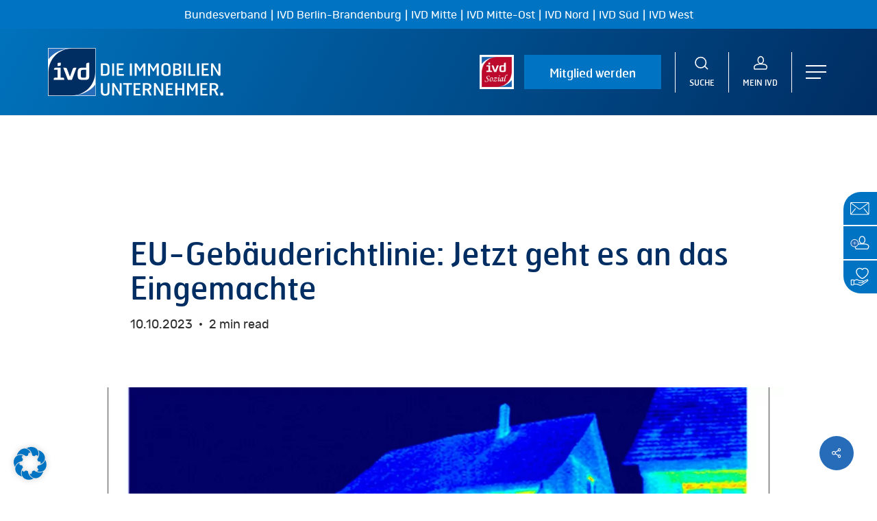

--- FILE ---
content_type: text/html; charset=utf-8
request_url: https://ivd.net/bundesverband/eu-gebaeuderichtlinie-jetzt-geht-es-an-das-eingemachte/
body_size: 39765
content:
<!doctype html>
<html lang="de" class="no-js">
<head>
	<meta charset="UTF-8">
	<meta name="viewport" content="width=device-width, initial-scale=1, maximum-scale=1, user-scalable=0" /><meta name='robots' content='index, follow, max-image-preview:large, max-snippet:-1, max-video-preview:-1' />

	<!-- This site is optimized with the Yoast SEO plugin v26.7 - https://yoast.com/wordpress/plugins/seo/ -->
	<title>EU-Gebäuderichtlinie: Jetzt geht es an das Eingemachte IVD %</title>
	<meta name="description" content="EU-Gebäuderichtlinie: Jetzt geht es an das Eingemachte - IVD-Präsident Dirk Wohltorf fordert Maß und Mitte." />
	<link rel="canonical" href="https://ivd.net/eu-gebaeuderichtlinie-jetzt-geht-es-an-das-eingemachte/" />
	<meta property="og:locale" content="de_DE" />
	<meta property="og:type" content="article" />
	<meta property="og:title" content="EU-Gebäuderichtlinie: Jetzt geht es an das Eingemachte IVD %" />
	<meta property="og:description" content="EU-Gebäuderichtlinie: Jetzt geht es an das Eingemachte - IVD-Präsident Dirk Wohltorf fordert Maß und Mitte." />
	<meta property="og:url" content="https://ivd.net/eu-gebaeuderichtlinie-jetzt-geht-es-an-das-eingemachte/" />
	<meta property="og:site_name" content="IVD" />
	<meta property="article:published_time" content="2023-10-10T08:06:22+00:00" />
	<meta property="article:modified_time" content="2024-01-25T08:36:20+00:00" />
	<meta property="og:image" content="https://ivd.net/wp-content/uploads/2023/10/Gebaeude-Energie.jpg" />
	<meta property="og:image:width" content="1283" />
	<meta property="og:image:height" content="725" />
	<meta property="og:image:type" content="image/jpeg" />
	<meta name="author" content="Nathalie Boensch-Mischorr" />
	<meta name="twitter:card" content="summary_large_image" />
	<meta name="twitter:label1" content="Verfasst von" />
	<meta name="twitter:data1" content="Nathalie Boensch-Mischorr" />
	<meta name="twitter:label2" content="Geschätzte Lesezeit" />
	<meta name="twitter:data2" content="4 Minuten" />
	<script type="application/ld+json" class="yoast-schema-graph">{"@context":"https://schema.org","@graph":[{"@type":"Article","@id":"https://ivd.net/eu-gebaeuderichtlinie-jetzt-geht-es-an-das-eingemachte/#article","isPartOf":{"@id":"https://ivd.net/eu-gebaeuderichtlinie-jetzt-geht-es-an-das-eingemachte/"},"author":{"name":"Nathalie Boensch-Mischorr","@id":"https://ivd.net/#/schema/person/b8b5817d789fed2d2774b94719c8e211"},"headline":"EU-Gebäuderichtlinie: Jetzt geht es an das Eingemachte","datePublished":"2023-10-10T08:06:22+00:00","dateModified":"2024-01-25T08:36:20+00:00","mainEntityOfPage":{"@id":"https://ivd.net/eu-gebaeuderichtlinie-jetzt-geht-es-an-das-eingemachte/"},"wordCount":1395,"image":{"@id":"https://ivd.net/eu-gebaeuderichtlinie-jetzt-geht-es-an-das-eingemachte/#primaryimage"},"thumbnailUrl":"https://ivd.net/wp-content/uploads/2023/10/Gebaeude-Energie.jpg","keywords":["EU-Gebäuderichtlinie","Gebäudebestand","Gebäudeenergiegesetz","GEG"],"articleSection":["Bundesverband","Newsroom","Politik","Presse","Verbraucher"],"inLanguage":"de"},{"@type":"WebPage","@id":"https://ivd.net/eu-gebaeuderichtlinie-jetzt-geht-es-an-das-eingemachte/","url":"https://ivd.net/eu-gebaeuderichtlinie-jetzt-geht-es-an-das-eingemachte/","name":"EU-Gebäuderichtlinie: Jetzt geht es an das Eingemachte IVD %","isPartOf":{"@id":"https://ivd.net/#website"},"primaryImageOfPage":{"@id":"https://ivd.net/eu-gebaeuderichtlinie-jetzt-geht-es-an-das-eingemachte/#primaryimage"},"image":{"@id":"https://ivd.net/eu-gebaeuderichtlinie-jetzt-geht-es-an-das-eingemachte/#primaryimage"},"thumbnailUrl":"https://ivd.net/wp-content/uploads/2023/10/Gebaeude-Energie.jpg","datePublished":"2023-10-10T08:06:22+00:00","dateModified":"2024-01-25T08:36:20+00:00","author":{"@id":"https://ivd.net/#/schema/person/b8b5817d789fed2d2774b94719c8e211"},"description":"EU-Gebäuderichtlinie: Jetzt geht es an das Eingemachte - IVD-Präsident Dirk Wohltorf fordert Maß und Mitte.","breadcrumb":{"@id":"https://ivd.net/eu-gebaeuderichtlinie-jetzt-geht-es-an-das-eingemachte/#breadcrumb"},"inLanguage":"de","potentialAction":[{"@type":"ReadAction","target":["https://ivd.net/eu-gebaeuderichtlinie-jetzt-geht-es-an-das-eingemachte/"]}]},{"@type":"ImageObject","inLanguage":"de","@id":"https://ivd.net/eu-gebaeuderichtlinie-jetzt-geht-es-an-das-eingemachte/#primaryimage","url":"https://ivd.net/wp-content/uploads/2023/10/Gebaeude-Energie.jpg","contentUrl":"https://ivd.net/wp-content/uploads/2023/10/Gebaeude-Energie.jpg","width":1283,"height":725},{"@type":"BreadcrumbList","@id":"https://ivd.net/eu-gebaeuderichtlinie-jetzt-geht-es-an-das-eingemachte/#breadcrumb","itemListElement":[{"@type":"ListItem","position":1,"name":"Startseite","item":"https://ivd.net/"},{"@type":"ListItem","position":2,"name":"EU-Gebäuderichtlinie: Jetzt geht es an das Eingemachte"}]},{"@type":"WebSite","@id":"https://ivd.net/#website","url":"https://ivd.net/","name":"IVD","description":"Die Immobilienunternehmer","potentialAction":[{"@type":"SearchAction","target":{"@type":"EntryPoint","urlTemplate":"https://ivd.net/?s={search_term_string}"},"query-input":{"@type":"PropertyValueSpecification","valueRequired":true,"valueName":"search_term_string"}}],"inLanguage":"de"},{"@type":"Person","@id":"https://ivd.net/#/schema/person/b8b5817d789fed2d2774b94719c8e211","name":"Nathalie Boensch-Mischorr","url":"https://ivd.net/author/m5112813/"}]}</script>
	<!-- / Yoast SEO plugin. -->



<link rel='dns-prefetch' href='//hcaptcha.com' />
<link rel="alternate" type="application/rss+xml" title="IVD &raquo; Feed" href="https://ivd.net/feed/" />
<link rel="alternate" type="application/rss+xml" title="IVD &raquo; Kommentar-Feed" href="https://ivd.net/comments/feed/" />
<link rel="alternate" title="oEmbed (JSON)" type="application/json+oembed" href="https://ivd.net/wp-json/oembed/1.0/embed?url=https%3A%2F%2Fivd.net%2Fbundesverband%2Feu-gebaeuderichtlinie-jetzt-geht-es-an-das-eingemachte%2F" />
<link rel="alternate" title="oEmbed (XML)" type="text/xml+oembed" href="https://ivd.net/wp-json/oembed/1.0/embed?url=https%3A%2F%2Fivd.net%2Fbundesverband%2Feu-gebaeuderichtlinie-jetzt-geht-es-an-das-eingemachte%2F&#038;format=xml" />
<link rel="preload" href="https://ivd.net/wp-content/themes/salient/css/fonts/icomoon.woff?v=1.4" as="font" type="font/woff" crossorigin="anonymous"><style id='wp-img-auto-sizes-contain-inline-css' type='text/css'>
img:is([sizes=auto i],[sizes^="auto," i]){contain-intrinsic-size:3000px 1500px}
/*# sourceURL=wp-img-auto-sizes-contain-inline-css */
</style>
<style id='classic-theme-styles-inline-css' type='text/css'>
/*! This file is auto-generated */
.wp-block-button__link{color:#fff;background-color:#32373c;border-radius:9999px;box-shadow:none;text-decoration:none;padding:calc(.667em + 2px) calc(1.333em + 2px);font-size:1.125em}.wp-block-file__button{background:#32373c;color:#fff;text-decoration:none}
/*# sourceURL=/wp-includes/css/classic-themes.min.css */
</style>
<link rel='stylesheet' id='badge-generator-css-css' href='https://ivd.net/wp-content/plugins/badge-generator/assets/css/badge-generator.css?ver=1.0.0' type='text/css' media='all' />
<link rel='stylesheet' id='ivd-chatbot-style-css' href='https://ivd.net/wp-content/plugins/ivd_chatbot/css/chatbot.css?ver=3bd6407ad093' type='text/css' media='all' />
<link rel='stylesheet' id='salient-social-css' href='https://ivd.net/wp-content/plugins/salient-social/css/style.css?ver=1.2.2' type='text/css' media='all' />
<style id='salient-social-inline-css' type='text/css'>

  .sharing-default-minimal .nectar-love.loved,
  body .nectar-social[data-color-override="override"].fixed > a:before, 
  body .nectar-social[data-color-override="override"].fixed .nectar-social-inner a,
  .sharing-default-minimal .nectar-social[data-color-override="override"] .nectar-social-inner a:hover,
  .nectar-social.vertical[data-color-override="override"] .nectar-social-inner a:hover {
    background-color: #276cb9;
  }
  .nectar-social.hover .nectar-love.loved,
  .nectar-social.hover > .nectar-love-button a:hover,
  .nectar-social[data-color-override="override"].hover > div a:hover,
  #single-below-header .nectar-social[data-color-override="override"].hover > div a:hover,
  .nectar-social[data-color-override="override"].hover .share-btn:hover,
  .sharing-default-minimal .nectar-social[data-color-override="override"] .nectar-social-inner a {
    border-color: #276cb9;
  }
  #single-below-header .nectar-social.hover .nectar-love.loved i,
  #single-below-header .nectar-social.hover[data-color-override="override"] a:hover,
  #single-below-header .nectar-social.hover[data-color-override="override"] a:hover i,
  #single-below-header .nectar-social.hover .nectar-love-button a:hover i,
  .nectar-love:hover i,
  .hover .nectar-love:hover .total_loves,
  .nectar-love.loved i,
  .nectar-social.hover .nectar-love.loved .total_loves,
  .nectar-social.hover .share-btn:hover, 
  .nectar-social[data-color-override="override"].hover .nectar-social-inner a:hover,
  .nectar-social[data-color-override="override"].hover > div:hover span,
  .sharing-default-minimal .nectar-social[data-color-override="override"] .nectar-social-inner a:not(:hover) i,
  .sharing-default-minimal .nectar-social[data-color-override="override"] .nectar-social-inner a:not(:hover) {
    color: #276cb9;
  }
/*# sourceURL=salient-social-inline-css */
</style>
<link rel='stylesheet' id='wp-job-manager-job-listings-css' href='https://ivd.net/wp-content/plugins/wp-job-manager/assets/dist/css/job-listings.css?ver=598383a28ac5f9f156e4' type='text/css' media='all' />
<link rel='stylesheet' id='salient-grid-system-css' href='https://ivd.net/wp-content/themes/salient/css/build/grid-system.css?ver=15.1.1' type='text/css' media='all' />
<link rel='stylesheet' id='main-styles-css' href='https://ivd.net/wp-content/themes/salient/css/build/style.css?ver=15.1.1' type='text/css' media='all' />
<style id='main-styles-inline-css' type='text/css'>

		@font-face{
		     font-family:'Open Sans';
		     src:url('https://ivd.net/wp-content/themes/salient/css/fonts/OpenSans-Light.woff') format('woff');
		     font-weight:300;
		     font-style:normal; font-display: swap;
		}
		 @font-face{
		     font-family:'Open Sans';
		     src:url('https://ivd.net/wp-content/themes/salient/css/fonts/OpenSans-Regular.woff') format('woff');
		     font-weight:400;
		     font-style:normal; font-display: swap;
		}
		 @font-face{
		     font-family:'Open Sans';
		     src:url('https://ivd.net/wp-content/themes/salient/css/fonts/OpenSans-SemiBold.woff') format('woff');
		     font-weight:600;
		     font-style:normal; font-display: swap;
		}
		 @font-face{
		     font-family:'Open Sans';
		     src:url('https://ivd.net/wp-content/themes/salient/css/fonts/OpenSans-Bold.woff') format('woff');
		     font-weight:700;
		     font-style:normal; font-display: swap;
		}
html:not(.page-trans-loaded) { background-color: #ffffff; }
/*# sourceURL=main-styles-inline-css */
</style>
<link rel='stylesheet' id='nectar-header-secondary-nav-css' href='https://ivd.net/wp-content/themes/salient/css/build/header/header-secondary-nav.css?ver=15.1.1' type='text/css' media='all' />
<link rel='stylesheet' id='nectar-header-perma-transparent-css' href='https://ivd.net/wp-content/themes/salient/css/build/header/header-perma-transparent.css?ver=15.1.1' type='text/css' media='all' />
<link rel='stylesheet' id='nectar-single-styles-css' href='https://ivd.net/wp-content/themes/salient/css/build/single.css?ver=15.1.1' type='text/css' media='all' />
<link rel='stylesheet' id='nectar-element-icon-with-text-css' href='https://ivd.net/wp-content/themes/salient/css/build/elements/element-icon-with-text.css?ver=15.1.1' type='text/css' media='all' />
<link rel='stylesheet' id='responsive-css' href='https://ivd.net/wp-content/themes/salient/css/build/responsive.css?ver=15.1.1' type='text/css' media='all' />
<link rel='stylesheet' id='skin-material-css' href='https://ivd.net/wp-content/themes/salient/css/build/skin-material.css?ver=15.1.1' type='text/css' media='all' />
<link rel='stylesheet' id='salient-wp-menu-dynamic-css' href='https://ivd.net/wp-content/uploads/salient/menu-dynamic.css?ver=46926' type='text/css' media='all' />
<link rel='stylesheet' id='borlabs-cookie-css' href='https://ivd.net/wp-content/cache/borlabs-cookie/borlabs-cookie_1_de.css?ver=2.2.66-47' type='text/css' media='all' />
<link rel='stylesheet' id='js_composer_front-css' href='https://ivd.net/wp-content/plugins/js_composer_salient/assets/css/js_composer.min.css?ver=6.13.0' type='text/css' media='all' />
<link rel='stylesheet' id='dynamic-css-css' href='https://ivd.net/wp-content/themes/salient/css/salient-dynamic-styles.css?ver=25416' type='text/css' media='all' />
<style id='dynamic-css-inline-css' type='text/css'>
.single.single-post .container-wrap{padding-top:0;}.main-content .featured-media-under-header{padding:min(6vw,90px) 0;}.featured-media-under-header__featured-media:not([data-has-img="false"]){margin-top:min(6vw,90px);}.featured-media-under-header__featured-media:not([data-format="video"]):not([data-format="audio"]):not([data-has-img="false"]){overflow:hidden;position:relative;padding-bottom:50%;}.featured-media-under-header__meta-wrap{display:flex;flex-wrap:wrap;align-items:center;}.featured-media-under-header__meta-wrap .meta-author{display:inline-flex;align-items:center;}.featured-media-under-header__meta-wrap .meta-author img{margin-right:8px;width:28px;border-radius:100px;}.featured-media-under-header__featured-media .post-featured-img{display:block;line-height:0;top:auto;bottom:0;height:calc(100% + 75px);}.featured-media-under-header__featured-media .post-featured-img img{position:absolute;top:0;left:0;width:100%;height:100%;object-fit:cover;object-position:top;}@media only screen and (max-width:690px){.featured-media-under-header__featured-media .post-featured-img{height:calc(100% + 45px);}.featured-media-under-header__meta-wrap{font-size:14px;}}.featured-media-under-header__featured-media[data-align="center"] .post-featured-img img{object-position:center;}.featured-media-under-header__featured-media[data-align="bottom"] .post-featured-img img{object-position:bottom;}.featured-media-under-header h1{margin:max(min(0.35em,35px),20px) 0 max(min(0.25em,25px),15px) 0;}.featured-media-under-header__cat-wrap .meta-category a{line-height:1;padding:7px 15px;margin-right:15px;}.featured-media-under-header__cat-wrap .meta-category a:not(:hover){background-color:rgba(0,0,0,0.05);}.featured-media-under-header__cat-wrap .meta-category a:hover{color:#fff;}.featured-media-under-header__meta-wrap a,.featured-media-under-header__cat-wrap a{color:inherit;}.featured-media-under-header__meta-wrap > span:not(:first-child):not(.rich-snippet-hidden):before{content:"·";padding:0 .5em;}@media only screen and (min-width:690px){[data-animate="fade_in"] .featured-media-under-header__cat-wrap,[data-animate="fade_in"].featured-media-under-header .entry-title,[data-animate="fade_in"] .featured-media-under-header__meta-wrap,[data-animate="fade_in"] .featured-media-under-header__featured-media,[data-animate="fade_in"].featured-media-under-header + .row .content-inner{opacity:0;transform:translateY(60px);animation:nectar_featured_media_load 1s cubic-bezier(0.25,1,0.5,1) forwards;}[data-animate="fade_in"] .featured-media-under-header__cat-wrap{animation-delay:0.1s;}[data-animate="fade_in"].featured-media-under-header .entry-title{animation-delay:0.2s;}[data-animate="fade_in"] .featured-media-under-header__meta-wrap{animation-delay:0.3s;}[data-animate="fade_in"] .featured-media-under-header__featured-media{animation-delay:0.4s;}[data-animate="fade_in"].featured-media-under-header + .row .content-inner{animation-delay:0.5s;}}@keyframes nectar_featured_media_load{0%{transform:translateY(60px);opacity:0;}100%{transform:translateY(0px);opacity:1;}}#header-space{background-color:#ffffff}@media only screen and (min-width:1000px){body #ajax-content-wrap.no-scroll{min-height:calc(100vh - 168px);height:calc(100vh - 168px)!important;}}@media only screen and (min-width:1000px){#page-header-wrap.fullscreen-header,#page-header-wrap.fullscreen-header #page-header-bg,html:not(.nectar-box-roll-loaded) .nectar-box-roll > #page-header-bg.fullscreen-header,.nectar_fullscreen_zoom_recent_projects,#nectar_fullscreen_rows:not(.afterLoaded) > div{height:calc(100vh - 167px);}.wpb_row.vc_row-o-full-height.top-level,.wpb_row.vc_row-o-full-height.top-level > .col.span_12{min-height:calc(100vh - 167px);}html:not(.nectar-box-roll-loaded) .nectar-box-roll > #page-header-bg.fullscreen-header{top:168px;}.nectar-slider-wrap[data-fullscreen="true"]:not(.loaded),.nectar-slider-wrap[data-fullscreen="true"]:not(.loaded) .swiper-container{height:calc(100vh - 166px)!important;}.admin-bar .nectar-slider-wrap[data-fullscreen="true"]:not(.loaded),.admin-bar .nectar-slider-wrap[data-fullscreen="true"]:not(.loaded) .swiper-container{height:calc(100vh - 166px - 32px)!important;}}.admin-bar[class*="page-template-template-no-header"] .wpb_row.vc_row-o-full-height.top-level,.admin-bar[class*="page-template-template-no-header"] .wpb_row.vc_row-o-full-height.top-level > .col.span_12{min-height:calc(100vh - 32px);}body[class*="page-template-template-no-header"] .wpb_row.vc_row-o-full-height.top-level,body[class*="page-template-template-no-header"] .wpb_row.vc_row-o-full-height.top-level > .col.span_12{min-height:100vh;}@media only screen and (max-width:999px){.using-mobile-browser #nectar_fullscreen_rows:not(.afterLoaded):not([data-mobile-disable="on"]) > div{height:calc(100vh - 111px);}.using-mobile-browser .wpb_row.vc_row-o-full-height.top-level,.using-mobile-browser .wpb_row.vc_row-o-full-height.top-level > .col.span_12,[data-permanent-transparent="1"].using-mobile-browser .wpb_row.vc_row-o-full-height.top-level,[data-permanent-transparent="1"].using-mobile-browser .wpb_row.vc_row-o-full-height.top-level > .col.span_12{min-height:calc(100vh - 111px);}html:not(.nectar-box-roll-loaded) .nectar-box-roll > #page-header-bg.fullscreen-header,.nectar_fullscreen_zoom_recent_projects,.nectar-slider-wrap[data-fullscreen="true"]:not(.loaded),.nectar-slider-wrap[data-fullscreen="true"]:not(.loaded) .swiper-container,#nectar_fullscreen_rows:not(.afterLoaded):not([data-mobile-disable="on"]) > div{height:calc(100vh - 58px);}.wpb_row.vc_row-o-full-height.top-level,.wpb_row.vc_row-o-full-height.top-level > .col.span_12{min-height:calc(100vh - 58px);}body[data-transparent-header="false"] #ajax-content-wrap.no-scroll{min-height:calc(100vh - 58px);height:calc(100vh - 58px);}}@media only screen and (max-width:999px){.vc_row.top_padding_tablet_4vh{padding-top:4vh!important;}}@media only screen and (max-width:999px){.vc_row.bottom_padding_tablet_5vh{padding-bottom:5vh!important;}}body .container-wrap .vc_row-fluid[data-column-margin="60px"] > .span_12,body .container-wrap .vc_row-fluid[data-column-margin="60px"] .full-page-inner > .container > .span_12,body .container-wrap .vc_row-fluid[data-column-margin="60px"] .full-page-inner > .span_12{margin-left:-30px;margin-right:-30px;}body .container-wrap .vc_row-fluid[data-column-margin="60px"] .wpb_column:not(.child_column),body .container-wrap .inner_row[data-column-margin="60px"] .child_column{padding-left:30px;padding-right:30px;}.container-wrap .vc_row-fluid[data-column-margin="60px"].full-width-content > .span_12,.container-wrap .vc_row-fluid[data-column-margin="60px"].full-width-content .full-page-inner > .span_12{margin-left:0;margin-right:0;padding-left:30px;padding-right:30px;}.single-portfolio #full_width_portfolio .vc_row-fluid[data-column-margin="60px"].full-width-content > .span_12{padding-right:30px;}@media only screen and (max-width:999px) and (min-width:690px){.vc_row-fluid[data-column-margin="60px"] > .span_12 > .one-fourths:not([class*="vc_col-xs-"]),.vc_row-fluid .vc_row-fluid.inner_row[data-column-margin="60px"] > .span_12 > .one-fourths:not([class*="vc_col-xs-"]){margin-bottom:60px;}}.nectar-split-heading .heading-line{display:block;overflow:hidden;position:relative}.nectar-split-heading .heading-line >div{display:block;transform:translateY(200%);-webkit-transform:translateY(200%)}.nectar-split-heading h1{margin-bottom:0}.centered-text .nectar-split-heading[data-animation-type="line-reveal-by-space"] h1,.centered-text .nectar-split-heading[data-animation-type="line-reveal-by-space"] h2,.centered-text .nectar-split-heading[data-animation-type="line-reveal-by-space"] h3,.centered-text .nectar-split-heading[data-animation-type="line-reveal-by-space"] h4{margin:0 auto;}.nectar-split-heading[data-animation-type="line-reveal-by-space"]:not(.markup-generated){opacity:0;}@media only screen and (max-width:999px){.nectar-split-heading[data-m-rm-animation="true"]{opacity:1!important;}}.nectar-split-heading[data-animation-type="line-reveal-by-space"] > * > span{position:relative;display:inline-block;overflow:hidden;}.nectar-split-heading[data-animation-type="line-reveal-by-space"] span{vertical-align:bottom;}.nectar-split-heading[data-animation-type="line-reveal-by-space"] span,.nectar-split-heading[data-animation-type="line-reveal-by-space"]:not(.markup-generated) > *{line-height:1.2;}.nectar-split-heading[data-animation-type="line-reveal-by-space"][data-stagger="true"]:not([data-text-effect*="letter-reveal"]) span .inner{transition:transform 1.2s cubic-bezier(0.25,1,0.5,1),opacity 1.2s cubic-bezier(0.25,1,0.5,1);}.nectar-split-heading[data-animation-type="line-reveal-by-space"] span .inner{position:relative;display:inline-block;-webkit-transform:translateY(1.3em);transform:translateY(1.3em);}.nectar-split-heading[data-animation-type="line-reveal-by-space"] span .inner.animated{-webkit-transform:none;transform:none;opacity:1;}#ajax-content-wrap .nectar-split-heading[data-text-effect="none"]{opacity:1;}.nectar-split-heading[data-animation-type="line-reveal-by-space"][data-align="left"]{display:flex;justify-content:flex-start;}.nectar-split-heading[data-animation-type="line-reveal-by-space"][data-align="center"]{display:flex;justify-content:center;}.nectar-split-heading[data-animation-type="line-reveal-by-space"][data-align="right"]{display:flex;justify-content:flex-end;}@media only screen and (max-width:1000px){.nectar-split-heading[data-animation-type="line-reveal-by-space"][data-m-align="left"]{display:flex;justify-content:flex-start;}.nectar-split-heading[data-animation-type="line-reveal-by-space"][data-m-align="center"]{display:flex;justify-content:center;}.nectar-split-heading[data-animation-type="line-reveal-by-space"][data-m-align="right"]{display:flex;justify-content:flex-end;}}@media only screen and (max-width:690px){.vc_row.bottom_padding_phone_5vh{padding-bottom:5vh!important;}}@media only screen and (max-width:690px){.vc_row.top_padding_phone_4vh{padding-top:4vh!important;}}@media only screen and (max-width:999px){.vc_row.top_padding_tablet_7pct{padding-top:7%!important;}}.wpb_column[data-cfc="true"] h1,.wpb_column[data-cfc="true"] h2,.wpb_column[data-cfc="true"] h3,.wpb_column[data-cfc="true"] h4,.wpb_column[data-cfc="true"] h5,.wpb_column[data-cfc="true"] h6,.wpb_column[data-cfc="true"] p{color:inherit}.nectar-split-heading .heading-line{display:block;overflow:hidden;position:relative}.nectar-split-heading .heading-line >div{display:block;transform:translateY(200%);-webkit-transform:translateY(200%)}.nectar-split-heading h1{margin-bottom:0}.centered-text .nectar-split-heading[data-animation-type="line-reveal-by-space"] h1,.centered-text .nectar-split-heading[data-animation-type="line-reveal-by-space"] h2,.centered-text .nectar-split-heading[data-animation-type="line-reveal-by-space"] h3,.centered-text .nectar-split-heading[data-animation-type="line-reveal-by-space"] h4{margin:0 auto;}.nectar-split-heading[data-animation-type="line-reveal-by-space"]:not(.markup-generated){opacity:0;}@media only screen and (max-width:999px){.nectar-split-heading[data-m-rm-animation="true"]{opacity:1!important;}}.nectar-split-heading[data-animation-type="line-reveal-by-space"] > * > span{position:relative;display:inline-block;overflow:hidden;}.nectar-split-heading[data-animation-type="line-reveal-by-space"] span{vertical-align:bottom;}.nectar-split-heading[data-animation-type="line-reveal-by-space"] span,.nectar-split-heading[data-animation-type="line-reveal-by-space"]:not(.markup-generated) > *{line-height:1.2;}.nectar-split-heading[data-animation-type="line-reveal-by-space"][data-stagger="true"]:not([data-text-effect*="letter-reveal"]) span .inner{transition:transform 1.2s cubic-bezier(0.25,1,0.5,1),opacity 1.2s cubic-bezier(0.25,1,0.5,1);}.nectar-split-heading[data-animation-type="line-reveal-by-space"] span .inner{position:relative;display:inline-block;-webkit-transform:translateY(1.3em);transform:translateY(1.3em);}.nectar-split-heading[data-animation-type="line-reveal-by-space"] span .inner.animated{-webkit-transform:none;transform:none;opacity:1;}.nectar-split-heading[data-animation-type="line-reveal-by-space"][data-align="left"]{display:flex;justify-content:flex-start;}.nectar-split-heading[data-animation-type="line-reveal-by-space"][data-align="center"]{display:flex;justify-content:center;}.nectar-split-heading[data-animation-type="line-reveal-by-space"][data-align="right"]{display:flex;justify-content:flex-end;}@media only screen and (max-width:1000px){.nectar-split-heading[data-animation-type="line-reveal-by-space"][data-m-align="left"]{display:flex;justify-content:flex-start;}.nectar-split-heading[data-animation-type="line-reveal-by-space"][data-m-align="center"]{display:flex;justify-content:center;}.nectar-split-heading[data-animation-type="line-reveal-by-space"][data-m-align="right"]{display:flex;justify-content:flex-end;}}.nectar-cta.text_hover_color_ffffff .link_wrap a{transition:none;}.nectar-cta.text_hover_color_ffffff .link_wrap:hover{color:#ffffff;}@media only screen and (max-width:999px){.nectar-cta.display_tablet_inherit{display:inherit;}}@media only screen and (max-width:690px){.nectar-cta.display_phone_inherit{display:inherit;}}@media only screen and (max-width:690px){.wpb_column.child_column.bottom_margin_phone_35px{margin-bottom:35px!important;}}@media only screen and (max-width:690px){.vc_row.bottom_padding_phone_10pct{padding-bottom:10%!important;}}@media only screen and (max-width:690px){.vc_row.top_padding_phone_10pct{padding-top:10%!important;}}.screen-reader-text,.nectar-skip-to-content:not(:focus){border:0;clip:rect(1px,1px,1px,1px);clip-path:inset(50%);height:1px;margin:-1px;overflow:hidden;padding:0;position:absolute!important;width:1px;word-wrap:normal!important;}.row .col img:not([srcset]){width:auto;}.row .col img.img-with-animation.nectar-lazy:not([srcset]){width:100%;}
/*# sourceURL=dynamic-css-inline-css */
</style>
<link rel='stylesheet' id='salient-child-style-css' href='https://ivd.net/wp-content/themes/salient-child/style.css?ver=15.1.1' type='text/css' media='all' />
<link rel='stylesheet' id='ivd-style-css' href='https://ivd.net/wp-content/themes/salient-child/dist/main.css?ver=7844fe68e606' type='text/css' media='all' />
<link rel='stylesheet' id='redux-google-fonts-salient_redux-css' href='//ivd.net/wp-content/uploads/omgf/redux-google-fonts-salient_redux/redux-google-fonts-salient_redux.css?ver=1689162208' type='text/css' media='all' />
<script type="text/javascript" src="https://ivd.net/wp-includes/js/jquery/jquery.min.js?ver=3.7.1" id="jquery-core-js"></script>
<link rel="https://api.w.org/" href="https://ivd.net/wp-json/" /><link rel="alternate" title="JSON" type="application/json" href="https://ivd.net/wp-json/wp/v2/posts/12160" /><link rel="EditURI" type="application/rsd+xml" title="RSD" href="https://ivd.net/xmlrpc.php?rsd" />
<meta name="generator" content="WordPress 6.9" />
<link rel='shortlink' href='https://ivd.net/?p=12160' />
<style>
.h-captcha{position:relative;display:block;margin-bottom:2rem;padding:0;clear:both}.h-captcha[data-size="normal"]{width:303px;height:78px}.h-captcha[data-size="compact"]{width:164px;height:144px}.h-captcha[data-size="invisible"]{display:none}.h-captcha::before{content:'';display:block;position:absolute;top:0;left:0;background:url(https://ivd.net/wp-content/plugins/hcaptcha-for-forms-and-more/assets/images/hcaptcha-div-logo.svg) no-repeat;border:1px solid #fff0;border-radius:4px}.h-captcha[data-size="normal"]::before{width:300px;height:74px;background-position:94% 28%}.h-captcha[data-size="compact"]::before{width:156px;height:136px;background-position:50% 79%}.h-captcha[data-theme="light"]::before,body.is-light-theme .h-captcha[data-theme="auto"]::before,.h-captcha[data-theme="auto"]::before{background-color:#fafafa;border:1px solid #e0e0e0}.h-captcha[data-theme="dark"]::before,body.is-dark-theme .h-captcha[data-theme="auto"]::before,html.wp-dark-mode-active .h-captcha[data-theme="auto"]::before,html.drdt-dark-mode .h-captcha[data-theme="auto"]::before{background-image:url(https://ivd.net/wp-content/plugins/hcaptcha-for-forms-and-more/assets/images/hcaptcha-div-logo-white.svg);background-repeat:no-repeat;background-color:#333;border:1px solid #f5f5f5}.h-captcha[data-theme="custom"]::before{background-color:initial}.h-captcha[data-size="invisible"]::before{display:none}.h-captcha iframe{position:relative}div[style*="z-index: 2147483647"] div[style*="border-width: 11px"][style*="position: absolute"][style*="pointer-events: none"]{border-style:none}
</style>
<script type="text/javascript"> var root = document.getElementsByTagName( "html" )[0]; root.setAttribute( "class", "js" ); </script><meta name="generator" content="Powered by WPBakery Page Builder - drag and drop page builder for WordPress."/>
<meta name="generator" content="Powered by Slider Revolution 6.7.40 - responsive, Mobile-Friendly Slider Plugin for WordPress with comfortable drag and drop interface." />
<style>
.gform_previous_button+.h-captcha{margin-top:2rem}.gform_footer.before .h-captcha[data-size="normal"]{margin-bottom:3px}.gform_footer.before .h-captcha[data-size="compact"]{margin-bottom:0}.gform_wrapper.gravity-theme .gform_footer,.gform_wrapper.gravity-theme .gform_page_footer{flex-wrap:wrap}.gform_wrapper.gravity-theme .h-captcha,.gform_wrapper.gravity-theme .h-captcha{margin:0;flex-basis:100%}.gform_wrapper.gravity-theme input[type="submit"],.gform_wrapper.gravity-theme input[type="submit"]{align-self:flex-start}.gform_wrapper.gravity-theme .h-captcha~input[type="submit"],.gform_wrapper.gravity-theme .h-captcha~input[type="submit"]{margin:1em 0 0 0!important}
</style>
<link rel="icon" href="https://ivd.net/wp-content/uploads/2024/03/cropped-IVD_Favicon_Jubilaeum-2-32x32.png" sizes="32x32" />
<link rel="icon" href="https://ivd.net/wp-content/uploads/2024/03/cropped-IVD_Favicon_Jubilaeum-2-192x192.png" sizes="192x192" />
<link rel="apple-touch-icon" href="https://ivd.net/wp-content/uploads/2024/03/cropped-IVD_Favicon_Jubilaeum-2-180x180.png" />
<meta name="msapplication-TileImage" content="https://ivd.net/wp-content/uploads/2024/03/cropped-IVD_Favicon_Jubilaeum-2-270x270.png" />
<script>function setREVStartSize(e){
			//window.requestAnimationFrame(function() {
				window.RSIW = window.RSIW===undefined ? window.innerWidth : window.RSIW;
				window.RSIH = window.RSIH===undefined ? window.innerHeight : window.RSIH;
				try {
					var pw = document.getElementById(e.c).parentNode.offsetWidth,
						newh;
					pw = pw===0 || isNaN(pw) || (e.l=="fullwidth" || e.layout=="fullwidth") ? window.RSIW : pw;
					e.tabw = e.tabw===undefined ? 0 : parseInt(e.tabw);
					e.thumbw = e.thumbw===undefined ? 0 : parseInt(e.thumbw);
					e.tabh = e.tabh===undefined ? 0 : parseInt(e.tabh);
					e.thumbh = e.thumbh===undefined ? 0 : parseInt(e.thumbh);
					e.tabhide = e.tabhide===undefined ? 0 : parseInt(e.tabhide);
					e.thumbhide = e.thumbhide===undefined ? 0 : parseInt(e.thumbhide);
					e.mh = e.mh===undefined || e.mh=="" || e.mh==="auto" ? 0 : parseInt(e.mh,0);
					if(e.layout==="fullscreen" || e.l==="fullscreen")
						newh = Math.max(e.mh,window.RSIH);
					else{
						e.gw = Array.isArray(e.gw) ? e.gw : [e.gw];
						for (var i in e.rl) if (e.gw[i]===undefined || e.gw[i]===0) e.gw[i] = e.gw[i-1];
						e.gh = e.el===undefined || e.el==="" || (Array.isArray(e.el) && e.el.length==0)? e.gh : e.el;
						e.gh = Array.isArray(e.gh) ? e.gh : [e.gh];
						for (var i in e.rl) if (e.gh[i]===undefined || e.gh[i]===0) e.gh[i] = e.gh[i-1];
											
						var nl = new Array(e.rl.length),
							ix = 0,
							sl;
						e.tabw = e.tabhide>=pw ? 0 : e.tabw;
						e.thumbw = e.thumbhide>=pw ? 0 : e.thumbw;
						e.tabh = e.tabhide>=pw ? 0 : e.tabh;
						e.thumbh = e.thumbhide>=pw ? 0 : e.thumbh;
						for (var i in e.rl) nl[i] = e.rl[i]<window.RSIW ? 0 : e.rl[i];
						sl = nl[0];
						for (var i in nl) if (sl>nl[i] && nl[i]>0) { sl = nl[i]; ix=i;}
						var m = pw>(e.gw[ix]+e.tabw+e.thumbw) ? 1 : (pw-(e.tabw+e.thumbw)) / (e.gw[ix]);
						newh =  (e.gh[ix] * m) + (e.tabh + e.thumbh);
					}
					var el = document.getElementById(e.c);
					if (el!==null && el) el.style.height = newh+"px";
					el = document.getElementById(e.c+"_wrapper");
					if (el!==null && el) {
						el.style.height = newh+"px";
						el.style.display = "block";
					}
				} catch(e){
					console.log("Failure at Presize of Slider:" + e)
				}
			//});
		  };</script>
		<style type="text/css" id="wp-custom-css">
			/* Custom Dropdown Arrow for ACS-Dropdown */
.categoryfilter:after {
	content: '';
	width: 56px;
	height: 44px;
	top: 2px;
	right: 2px;
	position: absolute;
	display: inline-block;
	background-image: url(/wp-content/uploads/2023/05/arrow-down.svg);
	background-repeat: no-repeat;
	background-position: center;
	background-color: #fff;
	background-size: 12px;
	pointer-events: none;
}

#ajaxsearchprores2_1.isotopic .results .item:hover .asp_item_overlay
#ajaxsearchprores13_1.isotopic .results .item:hover .asp_item_overlay,
#ajaxsearchprores14_1.isotopic .results .item:hover .asp_item_overlay,
#ajaxsearchprores15_1.isotopic .results .item:hover .asp_item_overlay,
#ajaxsearchprores12_1.isotopic .results .item:hover .asp_item_overlay{
	opacity: .95 !important;
}

#ajaxsearchprores2_1 .results .item .asp_item_overlay_img,
#ajaxsearchprores13_1 .results .item .asp_item_overlay_img,
#ajaxsearchprores14_1 .results .item .asp_item_overlay_img,
#ajaxsearchprores15_1 .results .item .asp_item_overlay_img,
#ajaxsearchprores12_1 .results .item .asp_item_overlay_img {
	filter: none !important;
	background-color: white;
	background-size: contain !important;
}

#ajaxsearchprores2_1.isotopic .results .item.asp_r_kooperationspartner.asp_gutter_bottom:hover .asp_item_overlay_img,
#ajaxsearchprores13_1.isotopic .results .item.asp_r_kooperationspartner.asp_gutter_bottom:hover .asp_item_overlay_img,
#ajaxsearchprores14_1.isotopic .results .item.asp_r_kooperationspartner.asp_gutter_bottom:hover .asp_item_overlay_img,
#ajaxsearchprores15_1.isotopic .results .item.asp_r_kooperationspartner.asp_gutter_bottom:hover .asp_item_overlay_img,
#ajaxsearchprores12_1.isotopic .results .item.asp_r_kooperationspartner.asp_gutter_bottom:hover .asp_item_overlay_img{
	filter: url(#aspblur) !important;
	background: #002d66;
	background: linear-gradient(117deg, rgb(0, 45, 98) 0%, rgb(0, 114, 188) 95%) !important;
	opacity: 1 !important;
}


/* Tab REALS Abstand Korrektur */
.tabbed[data-style="vertical_modern"] >div {
    padding-left: 6%;
}		</style>
		<noscript><style> .wpb_animate_when_almost_visible { opacity: 1; }</style></noscript><style id='global-styles-inline-css' type='text/css'>
:root{--wp--preset--aspect-ratio--square: 1;--wp--preset--aspect-ratio--4-3: 4/3;--wp--preset--aspect-ratio--3-4: 3/4;--wp--preset--aspect-ratio--3-2: 3/2;--wp--preset--aspect-ratio--2-3: 2/3;--wp--preset--aspect-ratio--16-9: 16/9;--wp--preset--aspect-ratio--9-16: 9/16;--wp--preset--color--black: #000000;--wp--preset--color--cyan-bluish-gray: #abb8c3;--wp--preset--color--white: #ffffff;--wp--preset--color--pale-pink: #f78da7;--wp--preset--color--vivid-red: #cf2e2e;--wp--preset--color--luminous-vivid-orange: #ff6900;--wp--preset--color--luminous-vivid-amber: #fcb900;--wp--preset--color--light-green-cyan: #7bdcb5;--wp--preset--color--vivid-green-cyan: #00d084;--wp--preset--color--pale-cyan-blue: #8ed1fc;--wp--preset--color--vivid-cyan-blue: #0693e3;--wp--preset--color--vivid-purple: #9b51e0;--wp--preset--gradient--vivid-cyan-blue-to-vivid-purple: linear-gradient(135deg,rgb(6,147,227) 0%,rgb(155,81,224) 100%);--wp--preset--gradient--light-green-cyan-to-vivid-green-cyan: linear-gradient(135deg,rgb(122,220,180) 0%,rgb(0,208,130) 100%);--wp--preset--gradient--luminous-vivid-amber-to-luminous-vivid-orange: linear-gradient(135deg,rgb(252,185,0) 0%,rgb(255,105,0) 100%);--wp--preset--gradient--luminous-vivid-orange-to-vivid-red: linear-gradient(135deg,rgb(255,105,0) 0%,rgb(207,46,46) 100%);--wp--preset--gradient--very-light-gray-to-cyan-bluish-gray: linear-gradient(135deg,rgb(238,238,238) 0%,rgb(169,184,195) 100%);--wp--preset--gradient--cool-to-warm-spectrum: linear-gradient(135deg,rgb(74,234,220) 0%,rgb(151,120,209) 20%,rgb(207,42,186) 40%,rgb(238,44,130) 60%,rgb(251,105,98) 80%,rgb(254,248,76) 100%);--wp--preset--gradient--blush-light-purple: linear-gradient(135deg,rgb(255,206,236) 0%,rgb(152,150,240) 100%);--wp--preset--gradient--blush-bordeaux: linear-gradient(135deg,rgb(254,205,165) 0%,rgb(254,45,45) 50%,rgb(107,0,62) 100%);--wp--preset--gradient--luminous-dusk: linear-gradient(135deg,rgb(255,203,112) 0%,rgb(199,81,192) 50%,rgb(65,88,208) 100%);--wp--preset--gradient--pale-ocean: linear-gradient(135deg,rgb(255,245,203) 0%,rgb(182,227,212) 50%,rgb(51,167,181) 100%);--wp--preset--gradient--electric-grass: linear-gradient(135deg,rgb(202,248,128) 0%,rgb(113,206,126) 100%);--wp--preset--gradient--midnight: linear-gradient(135deg,rgb(2,3,129) 0%,rgb(40,116,252) 100%);--wp--preset--font-size--small: 13px;--wp--preset--font-size--medium: 20px;--wp--preset--font-size--large: 36px;--wp--preset--font-size--x-large: 42px;--wp--preset--spacing--20: 0.44rem;--wp--preset--spacing--30: 0.67rem;--wp--preset--spacing--40: 1rem;--wp--preset--spacing--50: 1.5rem;--wp--preset--spacing--60: 2.25rem;--wp--preset--spacing--70: 3.38rem;--wp--preset--spacing--80: 5.06rem;--wp--preset--shadow--natural: 6px 6px 9px rgba(0, 0, 0, 0.2);--wp--preset--shadow--deep: 12px 12px 50px rgba(0, 0, 0, 0.4);--wp--preset--shadow--sharp: 6px 6px 0px rgba(0, 0, 0, 0.2);--wp--preset--shadow--outlined: 6px 6px 0px -3px rgb(255, 255, 255), 6px 6px rgb(0, 0, 0);--wp--preset--shadow--crisp: 6px 6px 0px rgb(0, 0, 0);}:where(.is-layout-flex){gap: 0.5em;}:where(.is-layout-grid){gap: 0.5em;}body .is-layout-flex{display: flex;}.is-layout-flex{flex-wrap: wrap;align-items: center;}.is-layout-flex > :is(*, div){margin: 0;}body .is-layout-grid{display: grid;}.is-layout-grid > :is(*, div){margin: 0;}:where(.wp-block-columns.is-layout-flex){gap: 2em;}:where(.wp-block-columns.is-layout-grid){gap: 2em;}:where(.wp-block-post-template.is-layout-flex){gap: 1.25em;}:where(.wp-block-post-template.is-layout-grid){gap: 1.25em;}.has-black-color{color: var(--wp--preset--color--black) !important;}.has-cyan-bluish-gray-color{color: var(--wp--preset--color--cyan-bluish-gray) !important;}.has-white-color{color: var(--wp--preset--color--white) !important;}.has-pale-pink-color{color: var(--wp--preset--color--pale-pink) !important;}.has-vivid-red-color{color: var(--wp--preset--color--vivid-red) !important;}.has-luminous-vivid-orange-color{color: var(--wp--preset--color--luminous-vivid-orange) !important;}.has-luminous-vivid-amber-color{color: var(--wp--preset--color--luminous-vivid-amber) !important;}.has-light-green-cyan-color{color: var(--wp--preset--color--light-green-cyan) !important;}.has-vivid-green-cyan-color{color: var(--wp--preset--color--vivid-green-cyan) !important;}.has-pale-cyan-blue-color{color: var(--wp--preset--color--pale-cyan-blue) !important;}.has-vivid-cyan-blue-color{color: var(--wp--preset--color--vivid-cyan-blue) !important;}.has-vivid-purple-color{color: var(--wp--preset--color--vivid-purple) !important;}.has-black-background-color{background-color: var(--wp--preset--color--black) !important;}.has-cyan-bluish-gray-background-color{background-color: var(--wp--preset--color--cyan-bluish-gray) !important;}.has-white-background-color{background-color: var(--wp--preset--color--white) !important;}.has-pale-pink-background-color{background-color: var(--wp--preset--color--pale-pink) !important;}.has-vivid-red-background-color{background-color: var(--wp--preset--color--vivid-red) !important;}.has-luminous-vivid-orange-background-color{background-color: var(--wp--preset--color--luminous-vivid-orange) !important;}.has-luminous-vivid-amber-background-color{background-color: var(--wp--preset--color--luminous-vivid-amber) !important;}.has-light-green-cyan-background-color{background-color: var(--wp--preset--color--light-green-cyan) !important;}.has-vivid-green-cyan-background-color{background-color: var(--wp--preset--color--vivid-green-cyan) !important;}.has-pale-cyan-blue-background-color{background-color: var(--wp--preset--color--pale-cyan-blue) !important;}.has-vivid-cyan-blue-background-color{background-color: var(--wp--preset--color--vivid-cyan-blue) !important;}.has-vivid-purple-background-color{background-color: var(--wp--preset--color--vivid-purple) !important;}.has-black-border-color{border-color: var(--wp--preset--color--black) !important;}.has-cyan-bluish-gray-border-color{border-color: var(--wp--preset--color--cyan-bluish-gray) !important;}.has-white-border-color{border-color: var(--wp--preset--color--white) !important;}.has-pale-pink-border-color{border-color: var(--wp--preset--color--pale-pink) !important;}.has-vivid-red-border-color{border-color: var(--wp--preset--color--vivid-red) !important;}.has-luminous-vivid-orange-border-color{border-color: var(--wp--preset--color--luminous-vivid-orange) !important;}.has-luminous-vivid-amber-border-color{border-color: var(--wp--preset--color--luminous-vivid-amber) !important;}.has-light-green-cyan-border-color{border-color: var(--wp--preset--color--light-green-cyan) !important;}.has-vivid-green-cyan-border-color{border-color: var(--wp--preset--color--vivid-green-cyan) !important;}.has-pale-cyan-blue-border-color{border-color: var(--wp--preset--color--pale-cyan-blue) !important;}.has-vivid-cyan-blue-border-color{border-color: var(--wp--preset--color--vivid-cyan-blue) !important;}.has-vivid-purple-border-color{border-color: var(--wp--preset--color--vivid-purple) !important;}.has-vivid-cyan-blue-to-vivid-purple-gradient-background{background: var(--wp--preset--gradient--vivid-cyan-blue-to-vivid-purple) !important;}.has-light-green-cyan-to-vivid-green-cyan-gradient-background{background: var(--wp--preset--gradient--light-green-cyan-to-vivid-green-cyan) !important;}.has-luminous-vivid-amber-to-luminous-vivid-orange-gradient-background{background: var(--wp--preset--gradient--luminous-vivid-amber-to-luminous-vivid-orange) !important;}.has-luminous-vivid-orange-to-vivid-red-gradient-background{background: var(--wp--preset--gradient--luminous-vivid-orange-to-vivid-red) !important;}.has-very-light-gray-to-cyan-bluish-gray-gradient-background{background: var(--wp--preset--gradient--very-light-gray-to-cyan-bluish-gray) !important;}.has-cool-to-warm-spectrum-gradient-background{background: var(--wp--preset--gradient--cool-to-warm-spectrum) !important;}.has-blush-light-purple-gradient-background{background: var(--wp--preset--gradient--blush-light-purple) !important;}.has-blush-bordeaux-gradient-background{background: var(--wp--preset--gradient--blush-bordeaux) !important;}.has-luminous-dusk-gradient-background{background: var(--wp--preset--gradient--luminous-dusk) !important;}.has-pale-ocean-gradient-background{background: var(--wp--preset--gradient--pale-ocean) !important;}.has-electric-grass-gradient-background{background: var(--wp--preset--gradient--electric-grass) !important;}.has-midnight-gradient-background{background: var(--wp--preset--gradient--midnight) !important;}.has-small-font-size{font-size: var(--wp--preset--font-size--small) !important;}.has-medium-font-size{font-size: var(--wp--preset--font-size--medium) !important;}.has-large-font-size{font-size: var(--wp--preset--font-size--large) !important;}.has-x-large-font-size{font-size: var(--wp--preset--font-size--x-large) !important;}
/*# sourceURL=global-styles-inline-css */
</style>
<link rel='stylesheet' id='wpda_org_chart_front_css-css' href='https://ivd.net/wp-content/plugins/organization-chart/front/css/front_css.css?ver=2.0' type='text/css' media='all' />
<link rel='stylesheet' id='wpda_org_chart_front_popup_effects-css' href='https://ivd.net/wp-content/plugins/organization-chart/front/css/popup_effects.css?ver=2.0' type='text/css' media='all' />
<link data-pagespeed-no-defer data-nowprocket data-wpacu-skip data-no-optimize data-noptimize rel='stylesheet' id='main-styles-non-critical-css' href='https://ivd.net/wp-content/themes/salient/css/build/style-non-critical.css?ver=15.1.1' type='text/css' media='all' />
<link rel='stylesheet' id='font-awesome-css' href='https://ivd.net/wp-content/themes/salient/css/font-awesome.min.css?ver=4.7.1' type='text/css' media='all' />
<link data-pagespeed-no-defer data-nowprocket data-wpacu-skip data-no-optimize data-noptimize rel='stylesheet' id='fancyBox-css' href='https://ivd.net/wp-content/themes/salient/css/build/plugins/jquery.fancybox.css?ver=3.3.1' type='text/css' media='all' />
<link data-pagespeed-no-defer data-nowprocket data-wpacu-skip data-no-optimize data-noptimize rel='stylesheet' id='nectar-ocm-core-css' href='https://ivd.net/wp-content/themes/salient/css/build/off-canvas/core.css?ver=15.1.1' type='text/css' media='all' />
<link data-pagespeed-no-defer data-nowprocket data-wpacu-skip data-no-optimize data-noptimize rel='stylesheet' id='nectar-ocm-fullscreen-split-css' href='https://ivd.net/wp-content/themes/salient/css/build/off-canvas/fullscreen-split.css?ver=15.1.1' type='text/css' media='all' />
<link rel='stylesheet' id='rs-plugin-settings-css' href='//ivd.net/wp-content/plugins/revslider/sr6/assets/css/rs6.css?ver=6.7.40' type='text/css' media='all' />
<style id='rs-plugin-settings-inline-css' type='text/css'>
#rs-demo-id {}
/*# sourceURL=rs-plugin-settings-inline-css */
</style>
<link rel="stylesheet" id="asp-basic" href="https://ivd.net/wp-content/cache/asp/style.basic-ve-ho-po-no-da-co-si-se.css?mq=tOOMQV" media="all" /><style id='asp-instance-11'>div[id*='ajaxsearchpro11_'] div.asp_loader,div[id*='ajaxsearchpro11_'] div.asp_loader *{box-sizing:border-box !important;margin:0;padding:0;box-shadow:none}div[id*='ajaxsearchpro11_'] div.asp_loader{box-sizing:border-box;display:flex;flex:0 1 auto;flex-direction:column;flex-grow:0;flex-shrink:0;flex-basis:28px;max-width:100%;max-height:100%;align-items:center;justify-content:center}div[id*='ajaxsearchpro11_'] div.asp_loader-inner{width:100%;margin:0 auto;text-align:center;height:100%}@-webkit-keyframes rotate-simple{0%{-webkit-transform:rotate(0deg);transform:rotate(0deg)}50%{-webkit-transform:rotate(180deg);transform:rotate(180deg)}100%{-webkit-transform:rotate(360deg);transform:rotate(360deg)}}@keyframes rotate-simple{0%{-webkit-transform:rotate(0deg);transform:rotate(0deg)}50%{-webkit-transform:rotate(180deg);transform:rotate(180deg)}100%{-webkit-transform:rotate(360deg);transform:rotate(360deg)}}div[id*='ajaxsearchpro11_'] div.asp_simple-circle{margin:0;height:100%;width:100%;animation:rotate-simple 0.8s infinite linear;-webkit-animation:rotate-simple 0.8s infinite linear;border:4px solid rgb(0,0,0);border-right-color:transparent;border-radius:50%;box-sizing:border-box}div[id*='ajaxsearchprores11_'] .asp_res_loader div.asp_loader,div[id*='ajaxsearchprores11_'] .asp_res_loader div.asp_loader *{box-sizing:border-box !important;margin:0;padding:0;box-shadow:none}div[id*='ajaxsearchprores11_'] .asp_res_loader div.asp_loader{box-sizing:border-box;display:flex;flex:0 1 auto;flex-direction:column;flex-grow:0;flex-shrink:0;flex-basis:28px;max-width:100%;max-height:100%;align-items:center;justify-content:center}div[id*='ajaxsearchprores11_'] .asp_res_loader div.asp_loader-inner{width:100%;margin:0 auto;text-align:center;height:100%}@-webkit-keyframes rotate-simple{0%{-webkit-transform:rotate(0deg);transform:rotate(0deg)}50%{-webkit-transform:rotate(180deg);transform:rotate(180deg)}100%{-webkit-transform:rotate(360deg);transform:rotate(360deg)}}@keyframes rotate-simple{0%{-webkit-transform:rotate(0deg);transform:rotate(0deg)}50%{-webkit-transform:rotate(180deg);transform:rotate(180deg)}100%{-webkit-transform:rotate(360deg);transform:rotate(360deg)}}div[id*='ajaxsearchprores11_'] .asp_res_loader div.asp_simple-circle{margin:0;height:100%;width:100%;animation:rotate-simple 0.8s infinite linear;-webkit-animation:rotate-simple 0.8s infinite linear;border:4px solid rgb(0,0,0);border-right-color:transparent;border-radius:50%;box-sizing:border-box}#ajaxsearchpro11_1 div.asp_loader,#ajaxsearchpro11_2 div.asp_loader,#ajaxsearchpro11_1 div.asp_loader *,#ajaxsearchpro11_2 div.asp_loader *{box-sizing:border-box !important;margin:0;padding:0;box-shadow:none}#ajaxsearchpro11_1 div.asp_loader,#ajaxsearchpro11_2 div.asp_loader{box-sizing:border-box;display:flex;flex:0 1 auto;flex-direction:column;flex-grow:0;flex-shrink:0;flex-basis:28px;max-width:100%;max-height:100%;align-items:center;justify-content:center}#ajaxsearchpro11_1 div.asp_loader-inner,#ajaxsearchpro11_2 div.asp_loader-inner{width:100%;margin:0 auto;text-align:center;height:100%}@-webkit-keyframes rotate-simple{0%{-webkit-transform:rotate(0deg);transform:rotate(0deg)}50%{-webkit-transform:rotate(180deg);transform:rotate(180deg)}100%{-webkit-transform:rotate(360deg);transform:rotate(360deg)}}@keyframes rotate-simple{0%{-webkit-transform:rotate(0deg);transform:rotate(0deg)}50%{-webkit-transform:rotate(180deg);transform:rotate(180deg)}100%{-webkit-transform:rotate(360deg);transform:rotate(360deg)}}#ajaxsearchpro11_1 div.asp_simple-circle,#ajaxsearchpro11_2 div.asp_simple-circle{margin:0;height:100%;width:100%;animation:rotate-simple 0.8s infinite linear;-webkit-animation:rotate-simple 0.8s infinite linear;border:4px solid rgb(0,0,0);border-right-color:transparent;border-radius:50%;box-sizing:border-box}@-webkit-keyframes asp_an_fadeInDown{0%{opacity:0;-webkit-transform:translateY(-20px)}100%{opacity:1;-webkit-transform:translateY(0)}}@keyframes asp_an_fadeInDown{0%{opacity:0;transform:translateY(-20px)}100%{opacity:1;transform:translateY(0)}}.asp_an_fadeInDown{-webkit-animation-name:asp_an_fadeInDown;animation-name:asp_an_fadeInDown}#ajaxsearchpro11_1,#ajaxsearchprosettings11_1,#ajaxsearchprores11_1,#ajaxsearchpro11_2,#ajaxsearchprores11_2,#ajaxsearchprosettings11_2,div.asp_r.asp_r_11,div.asp_r.asp_r_11 *,div.asp_m.asp_m_11,div.asp_m.asp_m_11 *,div.asp_s.asp_s_11,div.asp_s.asp_s_11 *{-webkit-box-sizing:content-box;-moz-box-sizing:content-box;-ms-box-sizing:content-box;-o-box-sizing:content-box;box-sizing:content-box;border:0;border-radius:0;text-transform:none;text-shadow:none;box-shadow:none;text-decoration:none;text-align:left;letter-spacing:normal}#ajaxsearchpro11_1,#ajaxsearchprosettings11_1,#ajaxsearchprores11_1,#ajaxsearchpro11_2,#ajaxsearchprores11_2,#ajaxsearchprosettings11_2,div.asp_r.asp_r_11,div.asp_m.asp_m_11,div.asp_s.asp_s_11{-webkit-box-sizing:border-box;-moz-box-sizing:border-box;-ms-box-sizing:border-box;-o-box-sizing:border-box;box-sizing:border-box}div.asp_r.asp_r_11,div.asp_r.asp_r_11 *,div.asp_m.asp_m_11,div.asp_m.asp_m_11 *,div.asp_s.asp_s_11,div.asp_s.asp_s_11 *{padding:0;margin:0}.wpdreams_clear{clear:both}.asp_w_container_11{width:100%}#ajaxsearchpro11_1,#ajaxsearchpro11_2,div.asp_m.asp_m_11{width:100%;height:auto;max-height:none;border-radius:5px;background:#d1eaff;margin-top:0;margin-bottom:0;background-image:-moz-radial-gradient(center,ellipse cover,rgb(255,255,255),rgb(255,255,255));background-image:-webkit-gradient(radial,center center,0px,center center,100%,rgb(255,255,255),rgb(255,255,255));background-image:-webkit-radial-gradient(center,ellipse cover,rgb(255,255,255),rgb(255,255,255));background-image:-o-radial-gradient(center,ellipse cover,rgb(255,255,255),rgb(255,255,255));background-image:-ms-radial-gradient(center,ellipse cover,rgb(255,255,255),rgb(255,255,255));background-image:radial-gradient(ellipse at center,rgb(255,255,255),rgb(255,255,255));overflow:hidden;border:1px solid rgb(194,194,194);border-radius:0;box-shadow:none}#ajaxsearchpro11_1 .probox,#ajaxsearchpro11_2 .probox,div.asp_m.asp_m_11 .probox{margin:0;height:34px;background:transparent;border:0 solid rgb(104,174,199);border-radius:0;box-shadow:none}p[id*=asp-try-11]{color:rgb(85,85,85) !important;display:block}div.asp_main_container+[id*=asp-try-11]{width:100%}p[id*=asp-try-11] a{color:rgb(255,181,86) !important}p[id*=asp-try-11] a:after{color:rgb(85,85,85) !important;display:inline;content:','}p[id*=asp-try-11] a:last-child:after{display:none}#ajaxsearchpro11_1 .probox .proinput,#ajaxsearchpro11_2 .probox .proinput,div.asp_m.asp_m_11 .probox .proinput{font-weight:normal;font-family:"Open Sans";color:rgb(0,0,0);font-size:12px;line-height:15px;text-shadow:none;line-height:normal;flex-grow:1;order:5;margin:0 0 0 10px;padding:0 5px}#ajaxsearchpro11_1 .probox .proinput input.orig,#ajaxsearchpro11_2 .probox .proinput input.orig,div.asp_m.asp_m_11 .probox .proinput input.orig{font-weight:normal;font-family:"Open Sans";color:rgb(0,0,0);font-size:12px;line-height:15px;text-shadow:none;line-height:normal;border:0;box-shadow:none;height:34px;position:relative;z-index:2;padding:0 !important;padding-top:2px !important;margin:-1px 0 0 -4px !important;width:100%;background:transparent !important}#ajaxsearchpro11_1 .probox .proinput input.autocomplete,#ajaxsearchpro11_2 .probox .proinput input.autocomplete,div.asp_m.asp_m_11 .probox .proinput input.autocomplete{font-weight:normal;font-family:"Open Sans";color:rgb(0,0,0);font-size:12px;line-height:15px;text-shadow:none;line-height:normal;opacity:0.25;height:34px;display:block;position:relative;z-index:1;padding:0 !important;margin:-1px 0 0 -4px !important;margin-top:-34px !important;width:100%;background:transparent !important}.rtl #ajaxsearchpro11_1 .probox .proinput input.orig,.rtl #ajaxsearchpro11_2 .probox .proinput input.orig,.rtl #ajaxsearchpro11_1 .probox .proinput input.autocomplete,.rtl #ajaxsearchpro11_2 .probox .proinput input.autocomplete,.rtl div.asp_m.asp_m_11 .probox .proinput input.orig,.rtl div.asp_m.asp_m_11 .probox .proinput input.autocomplete{font-weight:normal;font-family:"Open Sans";color:rgb(0,0,0);font-size:12px;line-height:15px;text-shadow:none;line-height:normal;direction:rtl;text-align:right}.rtl #ajaxsearchpro11_1 .probox .proinput,.rtl #ajaxsearchpro11_2 .probox .proinput,.rtl div.asp_m.asp_m_11 .probox .proinput{margin-right:2px}.rtl #ajaxsearchpro11_1 .probox .proloading,.rtl #ajaxsearchpro11_1 .probox .proclose,.rtl #ajaxsearchpro11_2 .probox .proloading,.rtl #ajaxsearchpro11_2 .probox .proclose,.rtl div.asp_m.asp_m_11 .probox .proloading,.rtl div.asp_m.asp_m_11 .probox .proclose{order:3}div.asp_m.asp_m_11 .probox .proinput input.orig::-webkit-input-placeholder{font-weight:normal;font-family:"Open Sans";color:rgb(0,0,0);font-size:12px;text-shadow:none;opacity:0.85}div.asp_m.asp_m_11 .probox .proinput input.orig::-moz-placeholder{font-weight:normal;font-family:"Open Sans";color:rgb(0,0,0);font-size:12px;text-shadow:none;opacity:0.85}div.asp_m.asp_m_11 .probox .proinput input.orig:-ms-input-placeholder{font-weight:normal;font-family:"Open Sans";color:rgb(0,0,0);font-size:12px;text-shadow:none;opacity:0.85}div.asp_m.asp_m_11 .probox .proinput input.orig:-moz-placeholder{font-weight:normal;font-family:"Open Sans";color:rgb(0,0,0);font-size:12px;text-shadow:none;opacity:0.85;line-height:normal !important}#ajaxsearchpro11_1 .probox .proinput input.autocomplete,#ajaxsearchpro11_2 .probox .proinput input.autocomplete,div.asp_m.asp_m_11 .probox .proinput input.autocomplete{font-weight:normal;font-family:"Open Sans";color:rgb(0,0,0);font-size:12px;line-height:15px;text-shadow:none;line-height:normal;border:0;box-shadow:none}#ajaxsearchpro11_1 .probox .proloading,#ajaxsearchpro11_1 .probox .proclose,#ajaxsearchpro11_1 .probox .promagnifier,#ajaxsearchpro11_1 .probox .prosettings,#ajaxsearchpro11_2 .probox .proloading,#ajaxsearchpro11_2 .probox .proclose,#ajaxsearchpro11_2 .probox .promagnifier,#ajaxsearchpro11_2 .probox .prosettings,div.asp_m.asp_m_11 .probox .proloading,div.asp_m.asp_m_11 .probox .proclose,div.asp_m.asp_m_11 .probox .promagnifier,div.asp_m.asp_m_11 .probox .prosettings{width:34px;height:34px;flex:0 0 34px;flex-grow:0;order:7;text-align:center}#ajaxsearchpro11_1 .probox .proclose svg,#ajaxsearchpro11_2 .probox .proclose svg,div.asp_m.asp_m_11 .probox .proclose svg{fill:rgb(254,254,254);background:rgb(51,51,51);box-shadow:0 0 0 2px rgba(255,255,255,0.9);border-radius:50%;box-sizing:border-box;margin-left:-10px;margin-top:-10px;padding:4px}#ajaxsearchpro11_1 .probox .proloading,#ajaxsearchpro11_2 .probox .proloading,div.asp_m.asp_m_11 .probox .proloading{width:34px;height:34px;min-width:34px;min-height:34px;max-width:34px;max-height:34px}#ajaxsearchpro11_1 .probox .proloading .asp_loader,#ajaxsearchpro11_2 .probox .proloading .asp_loader,div.asp_m.asp_m_11 .probox .proloading .asp_loader{width:30px;height:30px;min-width:30px;min-height:30px;max-width:30px;max-height:30px}#ajaxsearchpro11_1 .probox .promagnifier,#ajaxsearchpro11_2 .probox .promagnifier,div.asp_m.asp_m_11 .probox .promagnifier{width:auto;height:34px;flex:0 0 auto;order:7;-webkit-flex:0 0 auto;-webkit-order:7}div.asp_m.asp_m_11 .probox .promagnifier{display:none}div.asp_m.asp_m_11 .probox .promagnifier:focus-visible{outline:black outset}#ajaxsearchpro11_1 .probox .proloading .innericon,#ajaxsearchpro11_2 .probox .proloading .innericon,#ajaxsearchpro11_1 .probox .proclose .innericon,#ajaxsearchpro11_2 .probox .proclose .innericon,#ajaxsearchpro11_1 .probox .promagnifier .innericon,#ajaxsearchpro11_2 .probox .promagnifier .innericon,#ajaxsearchpro11_1 .probox .prosettings .innericon,#ajaxsearchpro11_2 .probox .prosettings .innericon,div.asp_m.asp_m_11 .probox .proloading .innericon,div.asp_m.asp_m_11 .probox .proclose .innericon,div.asp_m.asp_m_11 .probox .promagnifier .innericon,div.asp_m.asp_m_11 .probox .prosettings .innericon{text-align:center}#ajaxsearchpro11_1 .probox .promagnifier .innericon,#ajaxsearchpro11_2 .probox .promagnifier .innericon,div.asp_m.asp_m_11 .probox .promagnifier .innericon{display:block;width:34px;height:34px;float:right}#ajaxsearchpro11_1 .probox .promagnifier .asp_text_button,#ajaxsearchpro11_2 .probox .promagnifier .asp_text_button,div.asp_m.asp_m_11 .probox .promagnifier .asp_text_button{display:block;width:auto;height:34px;float:right;margin:0;padding:0 10px;font-weight:normal;font-family:"Open Sans";color:rgba(51,51,51,1);font-size:15px;line-height:normal;text-shadow:none;line-height:34px}#ajaxsearchpro11_1 .probox .promagnifier .innericon svg,#ajaxsearchpro11_2 .probox .promagnifier .innericon svg,div.asp_m.asp_m_11 .probox .promagnifier .innericon svg{fill:rgb(0,0,0)}#ajaxsearchpro11_1 .probox .prosettings .innericon svg,#ajaxsearchpro11_2 .probox .prosettings .innericon svg,div.asp_m.asp_m_11 .probox .prosettings .innericon svg{fill:rgb(0,0,0)}#ajaxsearchpro11_1 .probox .promagnifier,#ajaxsearchpro11_2 .probox .promagnifier,div.asp_m.asp_m_11 .probox .promagnifier{width:32px;height:32px;background-image:-webkit-linear-gradient(180deg,rgb(255,255,255),rgb(255,255,255));background-image:-moz-linear-gradient(180deg,rgb(255,255,255),rgb(255,255,255));background-image:-o-linear-gradient(180deg,rgb(255,255,255),rgb(255,255,255));background-image:-ms-linear-gradient(180deg,rgb(255,255,255) 0,rgb(255,255,255) 100%);background-image:linear-gradient(180deg,rgb(255,255,255),rgb(255,255,255));background-position:center center;background-repeat:no-repeat;order:11;-webkit-order:11;float:right;border:1px solid rgb(194,194,194);border-radius:0;box-shadow:0 0 0 0 rgba(255,255,255,0.61);cursor:pointer;background-size:100% 100%;background-position:center center;background-repeat:no-repeat;cursor:pointer}#ajaxsearchpro11_1 .probox .prosettings,#ajaxsearchpro11_2 .probox .prosettings,div.asp_m.asp_m_11 .probox .prosettings{width:32px;height:32px;background-image:-webkit-linear-gradient(185deg,rgb(255,255,255),rgb(255,255,255));background-image:-moz-linear-gradient(185deg,rgb(255,255,255),rgb(255,255,255));background-image:-o-linear-gradient(185deg,rgb(255,255,255),rgb(255,255,255));background-image:-ms-linear-gradient(185deg,rgb(255,255,255) 0,rgb(255,255,255) 100%);background-image:linear-gradient(185deg,rgb(255,255,255),rgb(255,255,255));background-position:center center;background-repeat:no-repeat;order:10;-webkit-order:10;float:right;border:1px solid rgb(194,194,194);border-radius:0;box-shadow:0 0 0 0 rgba(255,255,255,0.63);cursor:pointer;background-size:100% 100%;align-self:flex-end}#ajaxsearchprores11_1,#ajaxsearchprores11_2,div.asp_r.asp_r_11{position:static;z-index:1;width:auto;margin:12px 0 0 0}#ajaxsearchprores11_1 .asp_nores,#ajaxsearchprores11_2 .asp_nores,div.asp_r.asp_r_11 .asp_nores{border:0 solid rgb(0,0,0);border-radius:0;box-shadow:0 5px 5px -5px #dfdfdf;padding:6px 12px 6px 12px;margin:0;font-weight:normal;font-family:inherit;color:rgba(74,74,74,1);font-size:1rem;line-height:1.2rem;text-shadow:none;font-weight:normal;background:rgb(255,255,255)}#ajaxsearchprores11_1 .asp_nores .asp_nores_kw_suggestions,#ajaxsearchprores11_2 .asp_nores .asp_nores_kw_suggestions,div.asp_r.asp_r_11 .asp_nores .asp_nores_kw_suggestions{color:rgba(234,67,53,1);font-weight:normal}#ajaxsearchprores11_1 .asp_nores .asp_keyword,#ajaxsearchprores11_2 .asp_nores .asp_keyword,div.asp_r.asp_r_11 .asp_nores .asp_keyword{padding:0 8px 0 0;cursor:pointer;color:rgba(20,84,169,1);font-weight:bold}#ajaxsearchprores11_1 .asp_results_top,#ajaxsearchprores11_2 .asp_results_top,div.asp_r.asp_r_11 .asp_results_top{background:rgb(255,255,255);border:1px none rgb(81,81,81);border-radius:0;padding:6px 12px 6px 12px;margin:0 0 4px 0;text-align:center;font-weight:normal;font-family:"Open Sans";color:rgb(74,74,74);font-size:13px;line-height:16px;text-shadow:none}#ajaxsearchprores11_1 .results .item,#ajaxsearchprores11_2 .results .item,div.asp_r.asp_r_11 .results .item{height:auto;background:rgb(255,255,255)}#ajaxsearchprores11_1 .results .item.hovered,#ajaxsearchprores11_2 .results .item.hovered,div.asp_r.asp_r_11 .results .item.hovered{background-image:-moz-radial-gradient(center,ellipse cover,rgb(245,245,245),rgb(245,245,245));background-image:-webkit-gradient(radial,center center,0px,center center,100%,rgb(245,245,245),rgb(245,245,245));background-image:-webkit-radial-gradient(center,ellipse cover,rgb(245,245,245),rgb(245,245,245));background-image:-o-radial-gradient(center,ellipse cover,rgb(245,245,245),rgb(245,245,245));background-image:-ms-radial-gradient(center,ellipse cover,rgb(245,245,245),rgb(245,245,245));background-image:radial-gradient(ellipse at center,rgb(245,245,245),rgb(245,245,245))}#ajaxsearchprores11_1 .results .item .asp_image,#ajaxsearchprores11_2 .results .item .asp_image,div.asp_r.asp_r_11 .results .item .asp_image{background-size:cover;background-repeat:no-repeat}#ajaxsearchprores11_1 .results .item .asp_image img,#ajaxsearchprores11_2 .results .item .asp_image img,div.asp_r.asp_r_11 .results .item .asp_image img{object-fit:cover}#ajaxsearchprores11_1 .results .item .asp_item_overlay_img,#ajaxsearchprores11_2 .results .item .asp_item_overlay_img,div.asp_r.asp_r_11 .results .item .asp_item_overlay_img{background-size:cover;background-repeat:no-repeat}#ajaxsearchprores11_1 .results .item .asp_content,#ajaxsearchprores11_2 .results .item .asp_content,div.asp_r.asp_r_11 .results .item .asp_content{overflow:hidden;background:transparent;margin:0;padding:0 10px}#ajaxsearchprores11_1 .results .item .asp_content h3,#ajaxsearchprores11_2 .results .item .asp_content h3,div.asp_r.asp_r_11 .results .item .asp_content h3{margin:0;padding:0;display:inline-block;line-height:inherit;font-weight:bold;font-family:"Open Sans";color:rgba(20,84,169,1);font-size:14px;line-height:20px;text-shadow:none}#ajaxsearchprores11_1 .results .item .asp_content h3 a,#ajaxsearchprores11_2 .results .item .asp_content h3 a,div.asp_r.asp_r_11 .results .item .asp_content h3 a{margin:0;padding:0;line-height:inherit;display:block;font-weight:bold;font-family:"Open Sans";color:rgba(20,84,169,1);font-size:14px;line-height:20px;text-shadow:none}#ajaxsearchprores11_1 .results .item .asp_content h3 a:hover,#ajaxsearchprores11_2 .results .item .asp_content h3 a:hover,div.asp_r.asp_r_11 .results .item .asp_content h3 a:hover{font-weight:bold;font-family:"Open Sans";color:rgba(20,84,169,1);font-size:14px;line-height:20px;text-shadow:none}#ajaxsearchprores11_1 .results .item div.etc,#ajaxsearchprores11_2 .results .item div.etc,div.asp_r.asp_r_11 .results .item div.etc{padding:0;font-size:13px;line-height:1.3em;margin-bottom:6px}#ajaxsearchprores11_1 .results .item .etc .asp_author,#ajaxsearchprores11_2 .results .item .etc .asp_author,div.asp_r.asp_r_11 .results .item .etc .asp_author{padding:0;font-weight:bold;font-family:"Open Sans";color:rgba(161,161,161,1);font-size:12px;line-height:13px;text-shadow:none}#ajaxsearchprores11_1 .results .item .etc .asp_date,#ajaxsearchprores11_2 .results .item .etc .asp_date,div.asp_r.asp_r_11 .results .item .etc .asp_date{margin:0 0 0 10px;padding:0;font-weight:normal;font-family:"Open Sans";color:rgba(173,173,173,1);font-size:12px;line-height:15px;text-shadow:none}#ajaxsearchprores11_1 .results .item div.asp_content,#ajaxsearchprores11_2 .results .item div.asp_content,div.asp_r.asp_r_11 .results .item div.asp_content{margin:0;padding:0;font-weight:normal;font-family:"Open Sans";color:rgba(74,74,74,1);font-size:13px;line-height:13px;text-shadow:none}#ajaxsearchprores11_1 span.highlighted,#ajaxsearchprores11_2 span.highlighted,div.asp_r.asp_r_11 span.highlighted{font-weight:bold;color:rgba(217,49,43,1);background-color:rgba(238,238,238,1)}#ajaxsearchprores11_1 p.showmore,#ajaxsearchprores11_2 p.showmore,div.asp_r.asp_r_11 p.showmore{text-align:center;font-weight:normal;font-family:"Open Sans";color:rgba(5,94,148,1);font-size:12px;line-height:15px;text-shadow:none}#ajaxsearchprores11_1 p.showmore a,#ajaxsearchprores11_2 p.showmore a,div.asp_r.asp_r_11 p.showmore a{font-weight:normal;font-family:"Open Sans";color:rgba(5,94,148,1);font-size:12px;line-height:15px;text-shadow:none;padding:10px 5px;margin:0 auto;background:rgba(255,255,255,1);display:block;text-align:center}#ajaxsearchprores11_1 .asp_res_loader,#ajaxsearchprores11_2 .asp_res_loader,div.asp_r.asp_r_11 .asp_res_loader{background:rgb(255,255,255);height:200px;padding:10px}#ajaxsearchprores11_1.isotopic .asp_res_loader,#ajaxsearchprores11_2.isotopic .asp_res_loader,div.asp_r.asp_r_11.isotopic .asp_res_loader{background:rgba(255,255,255,0);}#ajaxsearchprores11_1 .asp_res_loader .asp_loader,#ajaxsearchprores11_2 .asp_res_loader .asp_loader,div.asp_r.asp_r_11 .asp_res_loader .asp_loader{height:200px;width:200px;margin:0 auto}div.asp_s.asp_s_11.searchsettings,div.asp_s.asp_s_11.searchsettings,div.asp_s.asp_s_11.searchsettings{direction:ltr;padding:0;background-image:-webkit-linear-gradient(185deg,rgb(255,255,255),rgb(255,255,255));background-image:-moz-linear-gradient(185deg,rgb(255,255,255),rgb(255,255,255));background-image:-o-linear-gradient(185deg,rgb(255,255,255),rgb(255,255,255));background-image:-ms-linear-gradient(185deg,rgb(255,255,255) 0,rgb(255,255,255) 100%);background-image:linear-gradient(185deg,rgb(255,255,255),rgb(255,255,255));box-shadow:none;;max-width:208px;z-index:2}div.asp_s.asp_s_11.searchsettings.asp_s,div.asp_s.asp_s_11.searchsettings.asp_s,div.asp_s.asp_s_11.searchsettings.asp_s{z-index:11001}#ajaxsearchprobsettings11_1.searchsettings,#ajaxsearchprobsettings11_2.searchsettings,div.asp_sb.asp_sb_11.searchsettings{max-width:608px}div.asp_s.asp_s_11.searchsettings form,div.asp_s.asp_s_11.searchsettings form,div.asp_s.asp_s_11.searchsettings form{display:flex}div.asp_sb.asp_sb_11.searchsettings form,div.asp_sb.asp_sb_11.searchsettings form,div.asp_sb.asp_sb_11.searchsettings form{display:flex}#ajaxsearchprosettings11_1.searchsettings div.asp_option_label,#ajaxsearchprosettings11_2.searchsettings div.asp_option_label,#ajaxsearchprosettings11_1.searchsettings .asp_label,#ajaxsearchprosettings11_2.searchsettings .asp_label,div.asp_s.asp_s_11.searchsettings div.asp_option_label,div.asp_s.asp_s_11.searchsettings .asp_label{font-weight:bold;font-family:"Open Sans";color:rgb(255,255,255);font-size:12px;line-height:15px;text-shadow:none}#ajaxsearchprosettings11_1.searchsettings .asp_option_inner .asp_option_checkbox,#ajaxsearchprosettings11_2.searchsettings .asp_option_inner .asp_option_checkbox,div.asp_sb.asp_sb_11.searchsettings .asp_option_inner .asp_option_checkbox,div.asp_s.asp_s_11.searchsettings .asp_option_inner .asp_option_checkbox{background-image:-webkit-linear-gradient(180deg,rgb(34,34,34),rgb(69,72,77));background-image:-moz-linear-gradient(180deg,rgb(34,34,34),rgb(69,72,77));background-image:-o-linear-gradient(180deg,rgb(34,34,34),rgb(69,72,77));background-image:-ms-linear-gradient(180deg,rgb(34,34,34) 0,rgb(69,72,77) 100%);background-image:linear-gradient(180deg,rgb(34,34,34),rgb(69,72,77))}#ajaxsearchprosettings11_1.searchsettings .asp_option_inner .asp_option_checkbox:after,#ajaxsearchprosettings11_2.searchsettings .asp_option_inner .asp_option_checkbox:after,#ajaxsearchprobsettings11_1.searchsettings .asp_option_inner .asp_option_checkbox:after,#ajaxsearchprobsettings11_2.searchsettings .asp_option_inner .asp_option_checkbox:after,div.asp_sb.asp_sb_11.searchsettings .asp_option_inner .asp_option_checkbox:after,div.asp_s.asp_s_11.searchsettings .asp_option_inner .asp_option_checkbox:after{font-family:'asppsicons2';border:none;content:"\e800";display:block;position:absolute;top:0;left:0;font-size:11px;color:rgb(255,255,255);margin:1px 0 0 0 !important;line-height:17px;text-align:center;text-decoration:none;text-shadow:none}div.asp_sb.asp_sb_11.searchsettings .asp_sett_scroll,div.asp_s.asp_s_11.searchsettings .asp_sett_scroll{scrollbar-width:thin;scrollbar-color:rgba(0,0,0,0.5) transparent}div.asp_sb.asp_sb_11.searchsettings .asp_sett_scroll::-webkit-scrollbar,div.asp_s.asp_s_11.searchsettings .asp_sett_scroll::-webkit-scrollbar{width:7px}div.asp_sb.asp_sb_11.searchsettings .asp_sett_scroll::-webkit-scrollbar-track,div.asp_s.asp_s_11.searchsettings .asp_sett_scroll::-webkit-scrollbar-track{background:transparent}div.asp_sb.asp_sb_11.searchsettings .asp_sett_scroll::-webkit-scrollbar-thumb,div.asp_s.asp_s_11.searchsettings .asp_sett_scroll::-webkit-scrollbar-thumb{background:rgba(0,0,0,0.5);border-radius:5px;border:none}#ajaxsearchprosettings11_1.searchsettings .asp_sett_scroll,#ajaxsearchprosettings11_2.searchsettings .asp_sett_scroll,div.asp_s.asp_s_11.searchsettings .asp_sett_scroll{max-height:220px;overflow:auto}#ajaxsearchprobsettings11_1.searchsettings .asp_sett_scroll,#ajaxsearchprobsettings11_2.searchsettings .asp_sett_scroll,div.asp_sb.asp_sb_11.searchsettings .asp_sett_scroll{max-height:220px;overflow:auto}#ajaxsearchprosettings11_1.searchsettings fieldset,#ajaxsearchprosettings11_2.searchsettings fieldset,div.asp_s.asp_s_11.searchsettings fieldset{width:200px;min-width:200px;max-width:10000px}#ajaxsearchprobsettings11_1.searchsettings fieldset,#ajaxsearchprobsettings11_2.searchsettings fieldset,div.asp_sb.asp_sb_11.searchsettings fieldset{width:200px;min-width:200px;max-width:10000px}#ajaxsearchprosettings11_1.searchsettings fieldset legend,#ajaxsearchprosettings11_2.searchsettings fieldset legend,div.asp_s.asp_s_11.searchsettings fieldset legend{padding:0 0 0 10px;margin:0;background:transparent;font-weight:normal;font-family:"Open Sans";color:rgb(31,31,31);font-size:13px;line-height:15px;text-shadow:none}.asp-sl-overlay{background:#FFF !important}#ajaxsearchprores11_1.isotopic .results .item .asp_content,#ajaxsearchprores11_2.isotopic .results .item .asp_content,div.asp_r.asp_r_11.isotopic .results .item .asp_content{width:100%;height:auto;z-index:3;padding:4px 6px;transition:all 0.2s}#ajaxsearchprores11_1.isotopic,#ajaxsearchprores11_2.isotopic,div.asp_r.asp_r_11.isotopic{background:rgba(255,255,255,0);}#ajaxsearchprores11_1.isotopic .results .item,#ajaxsearchprores11_2.isotopic .results .item,div.asp_r.asp_r_11.isotopic .results .item{width:33.3%;height:384px;box-sizing:border-box;background:rgb(255,255,255);}.rtl #ajaxsearchprores11_1.isotopic .results .asp_isotopic_item,.rtl #ajaxsearchprores11_2.isotopic .results .asp_isotopic_item,.rtl div.asp_r.asp_r_11.isotopic .results .asp_isotopic_item{-webkit-transition-property:right,top,-webkit-transform,opacity;-moz-transition-property:right,top,-moz-transform,opacity;-ms-transition-property:right,top,-ms-transform,opacity;-o-transition-property:right,top,-o-transform,opacity;transition-property:right,top,transform,opacity}#ajaxsearchprores11_1.isotopic .results .item.asp_gutter_bottom,#ajaxsearchprores11_2.isotopic .results .item.asp_gutter_bottom,div.asp_r.asp_r_11.isotopic .results .item{margin-bottom:32px}#ajaxsearchprores11_1.isotopic .results .item .asp_content,#ajaxsearchprores11_2.isotopic .results .item .asp_content,div.asp_r.asp_r_11.isotopic .results .item .asp_content{background:rgba(0,0,0,0.28);}#ajaxsearchprores11_1.isotopic .results .item:hover .asp_image~.asp_content_hide_on_overlay,#ajaxsearchprores11_2.isotopic .results .item:hover .asp_image~.asp_content_hide_on_overlay,div.asp_r.asp_r_11.isotopic .results .item:hover .asp_image~.asp_content_hide_on_overlay{bottom:-100%}#ajaxsearchprores11_1.isotopic .results .item:hover .asp_item_overlay,#ajaxsearchprores11_2.isotopic .results .item:hover .asp_item_overlay,#ajaxsearchprores11_1.isotopic .results .item:hover .asp_item_overlay_img,#ajaxsearchprores11_2.isotopic .results .item:hover .asp_item_overlay_img,div.asp_r.asp_r_11.isotopic .results .item:hover .asp_item_overlay,div.asp_r.asp_r_11.isotopic .results .item:hover .asp_item_overlay_img{opacity:1}#ajaxsearchprores11_1.isotopic>nav,#ajaxsearchprores11_2.isotopic>nav,#ajaxsearchprores11_1.isotopic nav.asp_navigation,#ajaxsearchprores11_2.isotopic nav.asp_navigation,div.asp_r.asp_r_11.isotopic>nav,div.asp_r.asp_r_11.isotopic nav.asp_navigation{background:rgb(228,228,228);;margin-bottom:32px}#ajaxsearchprores11_1.isotopic nav.asp_navigation a.asp_prev,#ajaxsearchprores11_2.isotopic nav.asp_navigation a.asp_prev,#ajaxsearchprores11_1.isotopic nav.asp_navigation a.asp_next,#ajaxsearchprores11_2.isotopic nav.asp_navigation a.asp_next,div.asp_r.asp_r_11.isotopic nav.asp_navigation a.asp_prev,div.asp_r.asp_r_11.isotopic nav.asp_navigation a.asp_next{background:rgb(76,76,76);}#ajaxsearchprores11_1.isotopic nav.asp_navigation a.asp_prev svg,#ajaxsearchprores11_2.isotopic nav.asp_navigation a.asp_prev svg,#ajaxsearchprores11_1.isotopic nav.asp_navigation a.asp_next svg,#ajaxsearchprores11_2.isotopic nav.asp_navigation a.asp_next svg,div.asp_r.asp_r_11.isotopic nav.asp_navigation a.asp_prev svg,div.asp_r.asp_r_11.isotopic nav.asp_navigation a.asp_next svg{fill:rgb(255,255,255);}#ajaxsearchprores11_1.isotopic nav.asp_navigation ul li,#ajaxsearchprores11_2.isotopic nav.asp_navigation ul li,div.asp_r.asp_r_11.isotopic nav.asp_navigation ul li{text-align:center}#ajaxsearchprores11_1.isotopic nav.asp_navigation ul li.asp_active,#ajaxsearchprores11_2.isotopic nav.asp_navigation ul li.asp_active,div.asp_r.asp_r_11.isotopic nav.asp_navigation ul li.asp_active{background:rgb(76,76,76);}#ajaxsearchprores11_1.isotopic nav.asp_navigation ul li:hover,#ajaxsearchprores11_2.isotopic nav.asp_navigation ul li:hover,div.asp_r.asp_r_11.isotopic nav.asp_navigation ul li:hover{background:rgb(76,76,76);}#ajaxsearchprores11_1.isotopic nav.asp_navigation ul li.asp_active,#ajaxsearchprores11_2.isotopic nav.asp_navigation ul li.asp_active,div.asp_r.asp_r_11.isotopic nav.asp_navigation ul li.asp_active{background:rgb(244,244,244);}#ajaxsearchprores11_1.isotopic nav.asp_navigation ul li:hover,#ajaxsearchprores11_2.isotopic nav.asp_navigation ul li:hover,div.asp_r.asp_r_11.isotopic nav.asp_navigation ul li:hover{background:rgb(244,244,244);}#ajaxsearchprores11_1.isotopic nav.asp_navigation ul li span,#ajaxsearchprores11_2.isotopic nav.asp_navigation ul li span,div.asp_r.asp_r_11.isotopic nav.asp_navigation ul li span{color:rgb(126,126,126);}</style></head><body class="wp-singular post-template-default single single-post postid-12160 single-format-standard wp-theme-salient wp-child-theme-salient-child material salient-child-theme wpb-js-composer js-comp-ver-6.13.0 vc_responsive" data-footer-reveal="false" data-footer-reveal-shadow="none" data-header-format="default" data-body-border="off" data-boxed-style="" data-header-breakpoint="1000" data-dropdown-style="minimal" data-cae="easeOutQuart" data-cad="1500" data-megamenu-width="full-width" data-aie="none" data-ls="fancybox" data-apte="standard" data-hhun="0" data-fancy-form-rcs="default" data-form-style="default" data-form-submit="regular" data-is="minimal" data-button-style="default" data-user-account-button="false" data-flex-cols="true" data-col-gap="30px" data-header-inherit-rc="false" data-header-search="false" data-animated-anchors="true" data-ajax-transitions="true" data-full-width-header="false" data-slide-out-widget-area="true" data-slide-out-widget-area-style="fullscreen-split" data-user-set-ocm="1" data-loading-animation="none" data-bg-header="false" data-responsive="1" data-ext-responsive="true" data-ext-padding="70" data-header-resize="0" data-header-color="custom" data-cart="false" data-remove-m-parallax="" data-remove-m-video-bgs="" data-m-animate="1" data-force-header-trans-color="light" data-smooth-scrolling="0" data-permanent-transparent="false" >
	
	<script type="text/javascript">
	 (function(window, document) {

		 if(navigator.userAgent.match(/(Android|iPod|iPhone|iPad|BlackBerry|IEMobile|Opera Mini)/)) {
			 document.body.className += " using-mobile-browser mobile ";
		 }

		 if( !("ontouchstart" in window) ) {

			 var body = document.querySelector("body");
			 var winW = window.innerWidth;
			 var bodyW = body.clientWidth;

			 if (winW > bodyW + 4) {
				 body.setAttribute("style", "--scroll-bar-w: " + (winW - bodyW - 4) + "px");
			 } else {
				 body.setAttribute("style", "--scroll-bar-w: 0px");
			 }
		 }

	 })(window, document);
   </script><a href="#ajax-content-wrap" class="nectar-skip-to-content">Skip to main content</a><div class="ocm-effect-wrap"><div class="ocm-effect-wrap-inner"><div id="ajax-loading-screen" data-disable-mobile="1" data-disable-fade-on-click="0" data-effect="standard" data-method="standard"><div class="loading-icon none"><div class="material-icon">
						<svg class="nectar-material-spinner" width="60px" height="60px" viewBox="0 0 60 60">
							<circle stroke-linecap="round" cx="30" cy="30" r="26" fill="none" stroke-width="6"></circle>
				  		</svg>	 
					</div></div></div>	
	<div id="header-space" data-secondary-header-display="full" data-header-mobile-fixed='1'></div> 
	
		<div id="header-outer" data-has-menu="false" data-has-buttons="yes" data-header-button_style="shadow_hover_scale" data-using-pr-menu="false" data-mobile-fixed="1" data-ptnm="false" data-lhe="animated_underline" data-user-set-bg="#ffffff" data-format="default" data-permanent-transparent="false" data-megamenu-rt="0" data-remove-fixed="0" data-header-resize="0" data-cart="false" data-transparency-option="" data-box-shadow="large-line" data-shrink-num="6" data-using-secondary="1" data-using-logo="1" data-logo-height="70" data-m-logo-height="35" data-padding="28" data-full-width="false" data-condense="false" >
			
	<div id="header-secondary-outer" class="default" data-mobile="display_full" data-remove-fixed="0" data-lhe="animated_underline" data-secondary-text="true" data-full-width="false" data-mobile-fixed="1" data-permanent-transparent="false" >
		<div class="container">
			<nav>
				<div class="nectar-center-text"><a href="/ivd-bundesverband/">Bundesverband</a>|<a href="/ivd-berlin-brandenburg/">IVD Berlin-Brandenburg</a>|<a href="/ivd-mitte/">IVD Mitte</a>|<a href="/ivd-mitte-ost/">IVD Mitte-Ost</a>|<a href="/ivd-nord/">IVD Nord</a>|<a href="https://ivd-sued.net/">IVD Süd</a>|<a href="/ivd-west/">IVD West</a></div>				
			</nav>
		</div>
	</div>
	

<div id="search-outer" class="nectar">
	<div id="search">
		<div class="container">
			 <div id="search-box">
				 <div class="inner-wrap">
					 <div class="col span_12">
						  <form role="search" action="https://ivd.net/" method="GET">
														 <input type="text" name="s" id="s" value="" aria-label="Search" placeholder="Type what you&#039;re looking for" />
							 
						
												</form>
					</div><!--/span_12-->
				</div><!--/inner-wrap-->
			 </div><!--/search-box-->
			 <div id="close"><a href="#"><span class="screen-reader-text">Close Search</span>
				<span class="close-wrap"> <span class="close-line close-line1"></span> <span class="close-line close-line2"></span> </span>				 </a></div>
		 </div><!--/container-->
	</div><!--/search-->
</div><!--/search-outer-->

<header id="top">
	<div class="container">
		<div class="row">
			<div class="col span_3">
								<a id="logo" href="https://ivd.net" data-supplied-ml-starting-dark="true" data-supplied-ml-starting="true" data-supplied-ml="false" >
					<img class="stnd skip-lazy" width="228" height="62" alt="IVD" src="https://ivd.net/wp-content/uploads/2023/01/IVD-Logo-Light.svg"  />				</a>
							</div><!--/span_3-->

			<div class="col span_9 col_last">
									<div class="nectar-mobile-only mobile-header"><div class="inner"></div></div>
													<div class="slide-out-widget-area-toggle mobile-icon fullscreen-split" data-custom-color="false" data-icon-animation="simple-transform">
						<div> <a href="#sidewidgetarea" aria-label="Navigation Menu" aria-expanded="false" class="closed">
							<span class="screen-reader-text">Menu</span><span aria-hidden="true"> <i class="lines-button x2"> <i class="lines"></i> </i> </span>
						</a></div>
					</div>
				
									<nav>
													<ul class="sf-menu">
								<li class="no-menu-assigned"><a href="#"></a></li>							</ul>
													<a class="ivd-sozial-logo__button" href="/ivd-sozial/"><img src="https://ivd.net/wp-content/themes/salient-child/assets/img/ivd-sozial-logo-rot.jpg" alt="IVD Sozial Logo" class="ivd-sozial-logo__img"></a>
							<a class="btn" href="/mitgliedschaft-optionen/">Mitglied werden</a>
							<a aria-label="Suche" href="#" class="icon suche"><svg xmlns="http://www.w3.org/2000/svg" width="29" height="28" fill="none"><circle cx="12.724" cy="12.236" r="7.7" stroke="#fff" stroke-width="1.6" transform="rotate(-45 12.724 12.236)"/><path stroke="#fff" stroke-linecap="square" stroke-width="1.6" d="m19.281 18.246 3.278 3.278"/></svg><span>SUCHE</span></a>
															<a aria-label="MEIN IVD" href="https://ivd.net/exklusiv-fuer-mitglieder/" target="_blank" class="icon mein-ivd option-link"><svg xmlns="http://www.w3.org/2000/svg" width="22" height="28" fill="none"><path stroke="#fff" stroke-width="1.5" d="M2.29 19.785h16.887s5.277-7.389-7.388-7.389c-13.721 0-9.5 7.39-9.5 7.39Z" clip-rule="evenodd"/><path stroke="#fff" stroke-width="1.5" d="M15.26 6.59c0 2.94-1.924 5.056-3.999 5.056s-4-2.115-4-5.055c0-2.94 1.925-5.056 4-5.056s4 2.116 4 5.056Z"/></svg><span>MEIN IVD</span></a>
														<ul class="buttons sf-menu" data-user-set-ocm="1">

								<li class="slide-out-widget-area-toggle" data-icon-animation="simple-transform" data-custom-color="false"><div> <a href="#sidewidgetarea" aria-label="Navigation Menu" aria-expanded="false" class="closed"> <span class="screen-reader-text">Menu</span><span aria-hidden="true"> <i class="lines-button x2"> <i class="lines"></i> </i> </span> </a> </div></li>
							</ul>
						
					</nav>

					
				</div><!--/span_9-->

				
			</div><!--/row-->
					</div><!--/container-->

		<div class="ajax-search-header-area">
			<div class="container">
				<div class="asp_w_container asp_w_container_11 asp_w_container_11_1" data-id="11" data-instance="1"><div class='asp_w asp_m asp_m_11 asp_m_11_1 wpdreams_asp_sc wpdreams_asp_sc-11 ajaxsearchpro asp_main_container asp_non_compact' data-id="11" data-name="Allgemeine Suche" data-instance="1" id='ajaxsearchpro11_1'><div class="probox"><div class='prosettings' style='display:none;' data-opened=0><div class='innericon'><svg xmlns="http://www.w3.org/2000/svg" width="22" height="22" viewBox="0 0 512 512"><path d="M170 294c0 33.138-26.862 60-60 60-33.137 0-60-26.862-60-60 0-33.137 26.863-60 60-60 33.138 0 60 26.863 60 60zm-60 90c-6.872 0-13.565-.777-20-2.243V422c0 11.046 8.954 20 20 20s20-8.954 20-20v-40.243c-6.435 1.466-13.128 2.243-20 2.243zm0-180c6.872 0 13.565.777 20 2.243V90c0-11.046-8.954-20-20-20s-20 8.954-20 20v116.243c6.435-1.466 13.128-2.243 20-2.243zm146-7c12.13 0 22 9.87 22 22s-9.87 22-22 22-22-9.87-22-22 9.87-22 22-22zm0-38c-33.137 0-60 26.863-60 60 0 33.138 26.863 60 60 60 33.138 0 60-26.862 60-60 0-33.137-26.862-60-60-60zm0-30c6.872 0 13.565.777 20 2.243V90c0-11.046-8.954-20-20-20s-20 8.954-20 20v41.243c6.435-1.466 13.128-2.243 20-2.243zm0 180c-6.872 0-13.565-.777-20-2.243V422c0 11.046 8.954 20 20 20s20-8.954 20-20V306.757c-6.435 1.466-13.128 2.243-20 2.243zm146-75c-33.137 0-60 26.863-60 60 0 33.138 26.863 60 60 60 33.138 0 60-26.862 60-60 0-33.137-26.862-60-60-60zm0-30c6.872 0 13.565.777 20 2.243V90c0-11.046-8.954-20-20-20s-20 8.954-20 20v116.243c6.435-1.466 13.128-2.243 20-2.243zm0 180c-6.872 0-13.565-.777-20-2.243V422c0 11.046 8.954 20 20 20s20-8.954 20-20v-40.243c-6.435 1.466-13.128 2.243-20 2.243z"/></svg></div></div><div class='proinput'><form role="search" action='#' autocomplete="off" aria-label="Search form"><input type='search' class='orig' placeholder='Suchbegriff eingeben' name='phrase' value='' aria-label="Search input" autocomplete="off"/><input type='text' class='autocomplete' name='phrase' value='' aria-label="Search autocomplete input" aria-hidden="true" tabindex="-1" autocomplete="off" disabled/></form></div><button class='promagnifier' aria-label="Search magnifier button"><span class='asp_text_button hiddend'> Search </span><span class='innericon hiddend'><svg xmlns="http://www.w3.org/2000/svg" width="22" height="22" viewBox="0 0 512 512"><path d="M460.355 421.59l-106.51-106.512c20.04-27.553 31.884-61.437 31.884-98.037C385.73 124.935 310.792 50 218.685 50c-92.106 0-167.04 74.934-167.04 167.04 0 92.107 74.935 167.042 167.04 167.042 34.912 0 67.352-10.773 94.184-29.158L419.945 462l40.41-40.41zM100.63 217.04c0-65.095 52.96-118.055 118.056-118.055 65.098 0 118.057 52.96 118.057 118.056 0 65.097-52.96 118.057-118.057 118.057-65.096 0-118.055-52.96-118.055-118.056z"/></svg></span><span class="asp_clear"></span></button><div class='proloading'><div class="asp_loader"><div class="asp_loader-inner asp_simple-circle"></div></div></div></div></div><div class='asp_data_container' style="display:none !important;"><div class="asp_init_data" style="display:none !important;" id="asp_init_id_11_1" data-asp-id="11" data-asp-instance="1" data-settings="{&quot;animations&quot;:{&quot;pc&quot;:{&quot;settings&quot;:{&quot;anim&quot;:&quot;fadedrop&quot;,&quot;dur&quot;:300},&quot;results&quot;:{&quot;anim&quot;:&quot;fadedrop&quot;,&quot;dur&quot;:300},&quot;items&quot;:&quot;fadeInDown&quot;},&quot;mob&quot;:{&quot;settings&quot;:{&quot;anim&quot;:&quot;fadedrop&quot;,&quot;dur&quot;:&quot;300&quot;},&quot;results&quot;:{&quot;anim&quot;:&quot;fadedrop&quot;,&quot;dur&quot;:&quot;300&quot;},&quot;items&quot;:&quot;voidanim&quot;}},&quot;autocomplete&quot;:{&quot;enabled&quot;:1,&quot;trigger_charcount&quot;:0,&quot;googleOnly&quot;:0,&quot;lang&quot;:&quot;de&quot;,&quot;mobile&quot;:1},&quot;autop&quot;:{&quot;state&quot;:&quot;disabled&quot;,&quot;phrase&quot;:&quot;&quot;,&quot;count&quot;:20},&quot;charcount&quot;:0,&quot;closeOnDocClick&quot;:0,&quot;compact&quot;:{&quot;enabled&quot;:0,&quot;focus&quot;:1,&quot;width&quot;:&quot;100%&quot;,&quot;width_tablet&quot;:&quot;480px&quot;,&quot;width_phone&quot;:&quot;320px&quot;,&quot;closeOnMagnifier&quot;:1,&quot;closeOnDocument&quot;:0,&quot;position&quot;:&quot;static&quot;,&quot;overlay&quot;:0},&quot;cptArchive&quot;:{&quot;useAjax&quot;:0,&quot;selector&quot;:&quot;#main&quot;,&quot;url&quot;:&quot;&quot;},&quot;detectVisibility&quot;:0,&quot;divi&quot;:{&quot;bodycommerce&quot;:0},&quot;focusOnPageload&quot;:0,&quot;fss_layout&quot;:&quot;flex&quot;,&quot;highlight&quot;:0,&quot;highlightWholewords&quot;:1,&quot;homeurl&quot;:&quot;https:\/\/ivd.net\/&quot;,&quot;is_results_page&quot;:0,&quot;isotopic&quot;:{&quot;itemWidth&quot;:&quot;33.3%&quot;,&quot;itemWidthTablet&quot;:&quot;100%&quot;,&quot;itemWidthPhone&quot;:&quot;100%&quot;,&quot;itemHeight&quot;:&quot;384px&quot;,&quot;itemHeightTablet&quot;:&quot;250px&quot;,&quot;itemHeightPhone&quot;:&quot;200px&quot;,&quot;pagination&quot;:0,&quot;rows&quot;:2,&quot;gutter&quot;:32,&quot;showOverlay&quot;:1,&quot;blurOverlay&quot;:1,&quot;hideContent&quot;:0},&quot;itemscount&quot;:4,&quot;loaderLocation&quot;:&quot;none&quot;,&quot;mobile&quot;:{&quot;trigger_on_type&quot;:1,&quot;click_action&quot;:&quot;results_page&quot;,&quot;return_action&quot;:&quot;results_page&quot;,&quot;click_action_location&quot;:&quot;same&quot;,&quot;return_action_location&quot;:&quot;same&quot;,&quot;redirect_url&quot;:&quot;?s={phrase}&quot;,&quot;elementor_url&quot;:&quot;https:\/\/ivd.net\/?asp_ls={phrase}&quot;,&quot;menu_selector&quot;:&quot;#menu-toggle&quot;,&quot;hide_keyboard&quot;:0,&quot;force_res_hover&quot;:0,&quot;force_sett_hover&quot;:0,&quot;force_sett_state&quot;:&quot;none&quot;},&quot;override_method&quot;:&quot;get&quot;,&quot;overridewpdefault&quot;:1,&quot;prescontainerheight&quot;:&quot;400px&quot;,&quot;preventBodyScroll&quot;:0,&quot;preventEvents&quot;:0,&quot;rb&quot;:{&quot;action&quot;:&quot;nothing&quot;},&quot;resPage&quot;:{&quot;useAjax&quot;:0,&quot;selector&quot;:&quot;#main&quot;,&quot;trigger_type&quot;:1,&quot;trigger_facet&quot;:1,&quot;trigger_magnifier&quot;:0,&quot;trigger_return&quot;:0},&quot;results&quot;:{&quot;width&quot;:&quot;auto&quot;,&quot;width_tablet&quot;:&quot;auto&quot;,&quot;width_phone&quot;:&quot;auto&quot;,&quot;disableClick&quot;:false},&quot;resultsSnapTo&quot;:&quot;left&quot;,&quot;resultsposition&quot;:&quot;block&quot;,&quot;resultstype&quot;:&quot;isotopic&quot;,&quot;sb&quot;:{&quot;redirect_action&quot;:&quot;ajax_search&quot;,&quot;redirect_location&quot;:&quot;same&quot;,&quot;redirect_url&quot;:&quot;?s={phrase}&quot;,&quot;elementor_url&quot;:&quot;https:\/\/ivd.net\/?asp_ls={phrase}&quot;},&quot;scrollBar&quot;:{&quot;horizontal&quot;:{&quot;enabled&quot;:1}},&quot;scrollToResults&quot;:{&quot;enabled&quot;:0,&quot;offset&quot;:0},&quot;select2&quot;:{&quot;nores&quot;:&quot;No results match&quot;},&quot;settings&quot;:{&quot;unselectChildren&quot;:1,&quot;unselectParent&quot;:0,&quot;hideChildren&quot;:0},&quot;settingsHideOnRes&quot;:0,&quot;settingsimagepos&quot;:&quot;right&quot;,&quot;settingsVisible&quot;:0,&quot;show_more&quot;:{&quot;enabled&quot;:1,&quot;url&quot;:&quot;?s={phrase}&quot;,&quot;elementor_url&quot;:&quot;https:\/\/ivd.net\/?asp_ls={phrase}&quot;,&quot;action&quot;:&quot;ajax&quot;,&quot;location&quot;:&quot;same&quot;,&quot;infinite&quot;:0},&quot;singleHighlight&quot;:0,&quot;taxArchive&quot;:{&quot;useAjax&quot;:0,&quot;selector&quot;:&quot;#main&quot;,&quot;url&quot;:&quot;&quot;},&quot;lightbox&quot;:{&quot;overlay&quot;:true,&quot;overlayOpacity&quot;:0.6999999999999999555910790149937383830547332763671875,&quot;overlayColor&quot;:&quot;#FFFFFF&quot;,&quot;nav&quot;:true,&quot;disableRightClick&quot;:true,&quot;close&quot;:true,&quot;animationSpeed&quot;:250,&quot;docClose&quot;:true,&quot;disableScroll&quot;:true,&quot;enableKeyboard&quot;:true},&quot;trigger&quot;:{&quot;delay&quot;:300,&quot;autocomplete_delay&quot;:310,&quot;update_href&quot;:0,&quot;facet&quot;:0,&quot;type&quot;:0,&quot;click&quot;:&quot;results_page&quot;,&quot;click_location&quot;:&quot;same&quot;,&quot;return&quot;:&quot;results_page&quot;,&quot;return_location&quot;:&quot;same&quot;,&quot;redirect_url&quot;:&quot;?s={phrase}&quot;,&quot;elementor_url&quot;:&quot;https:\/\/ivd.net\/?asp_ls={phrase}&quot;,&quot;minWordLength&quot;:2},&quot;wooShop&quot;:{&quot;useAjax&quot;:0,&quot;selector&quot;:&quot;#main&quot;,&quot;url&quot;:&quot;&quot;}}"></div><div class='asp_hidden_data' style="display:none !important;"><div class='asp_item_overlay'><div class='asp_item_inner'><svg xmlns="http://www.w3.org/2000/svg" width="22" height="22" viewBox="0 0 512 512"><polygon points="434.401,256 77.599,462 148.596,256 77.599,50"/></svg></div></div></div></div><div id='__original__ajaxsearchprores11_1' class='asp_w asp_r asp_r_11 asp_r_11_1 isotopic ajaxsearchpro wpdreams_asp_sc wpdreams_asp_sc-11' data-id="11" data-instance="1"><nav class="asp_navigation"><a class="asp_prev" role="button"><svg xmlns="http://www.w3.org/2000/svg" width="22" height="22" viewBox="0 0 512 512"><polygon points="142.332,104.886 197.48,50 402.5,256 197.48,462 142.332,407.113 292.727,256"/></svg></a><a class="asp_next" role="button"><svg xmlns="http://www.w3.org/2000/svg" width="22" height="22" viewBox="0 0 512 512"><polygon points="142.332,104.886 197.48,50 402.5,256 197.48,462 142.332,407.113 292.727,256"/></svg></a><ul></ul><div class="clear"></div></nav><div class="results"><div class="resdrg"></div></div><div class="asp_showmore_container"><p class='showmore'><a class='asp_showmore' role="button" href="https://ivd.net">Mehr laden <span></span></a></p><div class="asp_moreres_loader" style="display: none;"><div class="asp_moreres_loader-inner"></div></div></div><div class="asp_res_loader hiddend"><div class="asp_loader"><div class="asp_loader-inner asp_simple-circle"></div></div></div></div><div id='__original__ajaxsearchprobsettings11_1' class="asp_w asp_ss asp_ss_11 asp_sb asp_sb_11 asp_sb_11_1 asp_sb wpdreams_asp_sc wpdreams_asp_sc-11 ajaxsearchpro searchsettings" data-id="11" data-instance="1"><form name='options' class="asp-fss-flex" aria-label="Search settings form" autocomplete = 'off'><input type="hidden" name="current_page_id" value="12160"><input type='hidden' name='qtranslate_lang' value='0'/><input type="hidden" name="filters_changed" value="0"><input type="hidden" name="filters_initial" value="1"><input type="hidden" name="device" value="1"><div style="clear:both;"></div></form></div></div>				<button class="close-header-area"><svg xmlns="http://www.w3.org/2000/svg" width="14" height="15" fill="none"><path fill="#2E2E2E" fill-rule="evenodd" d="m7 6.93 5.719-5.72a.749.749 0 1 1 1.062 1.062l-5.72 5.72 5.719 5.718a.75.75 0 1 1-1.061 1.062L7 9.053l-5.719 5.72A.75.75 0 0 1 .22 13.71l5.719-5.719-5.72-5.719A.752.752 0 0 1 1.281 1.21L7 6.93Z" clip-rule="evenodd"/></svg></button>
			</div>
		</div>
	</header>		
	</div>
	<div class="sticky-sidebar">
		<ul>
			<li><a href="/kontakt/"><svg xmlns="http://www.w3.org/2000/svg" width="28" height="19" fill="none"><path fill="#fff" fill-rule="evenodd" d="M26.09 0H1.41C.635 0 0 .635 0 1.41v15.513c0 .776.635 1.41 1.41 1.41h24.68c.775 0 1.41-.634 1.41-1.41V1.41C27.5.635 26.865 0 26.09 0Zm-.53 1.058-10.999 8.25c-.197.15-.501.244-.811.243-.31.001-.614-.093-.811-.243l-11-8.25H25.56Zm.119 16.198-5.994-7.404a.529.529 0 0 1 .822-.666l5.935 7.332v-14.8l-11.247 8.436c-.423.315-.938.454-1.445.455-.508-.002-1.023-.14-1.446-.455L1.058 1.719v14.799l5.935-7.332a.529.529 0 1 1 .822.666L1.82 17.256l-.01.011-.01.009h23.897l-.008-.008a.125.125 0 0 1-.011-.012Z" clip-rule="evenodd"/></svg><span>Kontakt</span></a></li>
			<li><a href="/mitgliedschaft-optionen/"><svg xmlns="http://www.w3.org/2000/svg" xmlns:xlink="http://www.w3.org/1999/xlink" xml:space="preserve" id="Ebene_1" x="0" y="0" style="enable-background:new 0 0 33 25" version="1.1" viewBox="0 0 33 25"><style>.st0{fill:#fff}</style><path d="M30.2 24.1H9.4l-.2-.4c-1.4-2.5-1.6-4.5-.7-6.2 1.4-2.5 5.6-3.7 12.6-3.7 6.2 0 9.7 1.1 10.9 3.4.9 1.7.3 3.9-1.6 6.5l-.2.4zm-19.9-1.5h19.1c1.4-2 1.8-3.6 1.2-4.7-.6-1.2-2.7-2.6-9.6-2.6-7.9 0-10.5 1.6-11.3 3-.5 1.1-.4 2.5.6 4.3z" class="st0"/><defs><ellipse id="SVGID_1_" cx="20.4" cy="7.8" rx="5.6" ry="6.9"/></defs><clipPath id="SVGID_00000021833313945010761000000004275723521351214249_"><use xlink:href="#SVGID_1_" style="overflow:visible"/></clipPath><ellipse cx="20.4" cy="7.8" rx="5.6" ry="6.9" style="clip-path:url(#SVGID_00000021833313945010761000000004275723521351214249_);fill:none;stroke:#fff;stroke-width:3;stroke-miterlimit:5"/><circle cx="7.4" cy="13.4" r="6.2" style="fill:#276cb9"/><path d="M7.4 20.1c-3.7 0-6.8-3-6.8-6.7s3-6.8 6.8-6.8 6.8 3 6.8 6.8c-.1 3.7-3.1 6.7-6.8 6.7zm0-12.5c-3.2 0-5.8 2.6-5.8 5.8 0 3.2 2.6 5.7 5.8 5.7s5.8-2.6 5.8-5.7c-.1-3.2-2.7-5.8-5.8-5.8z" class="st0"/><path d="M10.3 13c.1 0 .1 0 .1.1v.6c0 .1 0 .1-.1.1H7.9s-.1 0-.1.1v2.3c0 .1 0 .1-.1.1h-.6c-.1 0-.1 0-.1-.1v-2.3s0-.1-.1-.1H4.5c-.1 0-.1 0-.1-.1v-.6c0-.1 0-.1.1-.1h2.4s.1 0 .1-.1v-2.4c0-.1 0-.1.1-.1h.6c.1 0 .1 0 .1.1v2.4s0 .1.1.1h2.4z" class="st0"/></svg><span>Mitglied werden</span></a></li>
			<li><a href="/ivd-sozial/"><svg xmlns="http://www.w3.org/2000/svg" width="27" height="27" fill="none"><path fill="#fff" fill-rule="evenodd" d="M17.685 16.799c.357-.163 8.761-4.054 8.761-10.68 0-4.677-5.808-6.902-8.92-3.415-3.116-3.488-8.922-1.26-8.922 3.414 0 6.627 8.404 10.518 8.762 10.68a.386.386 0 0 0 .319 0Zm8.16 1.433a.962.962 0 0 0-1.184-.453c-2.122.8-3.895 1.659-5.407 2.616a1.46 1.46 0 0 0-1.39-1.021h-2.91c-1.09.015-2.127-.277-2.92-.83-1.674-1.166-3.426-1.235-4.935-.19-.524.366-1.12.436-1.72.48a1.305 1.305 0 0 0-1.225-.864H1.78c-.43 0-.781.35-.781.781v6.434c0 .43.35.781.781.781h2.373c.67 0 1.219-.51 1.292-1.162 2.526-.473 5.217-.008 8.22 1.425.809.387 1.75.35 2.516-.134 2.211-1.402 7.11-4.725 9.262-6.186a1.29 1.29 0 0 0 .401-1.677ZM4.94 24.66a.787.787 0 0 1-.786.786H1.78a.26.26 0 0 1-.26-.26V18.75a.26.26 0 0 1 .26-.26h2.373c.429 0 .777.345.785.772v5.396Zm10.963.996c2.211-1.402 7.112-4.727 9.248-6.177a.765.765 0 0 0 .244-.986.447.447 0 0 0-.55-.226c-2.192.828-4.002 1.714-5.53 2.709-.043.643-.38 1.104-.957 1.317-1.797.664-3.416.516-5.271.347l-.795-.07a.26.26 0 0 1 .043-.519c.284.024.56.049.83.074 1.806.166 3.32.305 5.013-.32.984-.364.745-1.91-.315-1.91h-2.905c-1.188.019-2.34-.307-3.223-.922-1.481-1.034-3.022-1.102-4.339-.191-.596.418-1.236.519-1.935.57v4.918c2.907-.514 5.744.209 8.43 1.49a2.07 2.07 0 0 0 2.012-.104Zm1.933-22.112c-.144.2-.477.2-.622 0-2.46-3.369-7.84-1.616-7.84 2.575 0 5.652 6.998 9.334 8.151 9.902 1.153-.568 8.15-4.25 8.15-9.902 0-4.188-5.378-5.945-7.839-2.575Z" clip-rule="evenodd"/><path fill="#fff" d="m17.685 16.799.103.227-.103-.227Zm-.16-14.095-.186.166.186.21.187-.21-.187-.166ZM8.604 6.118h-.25.25Zm8.762 10.68-.104.229.104-.228Zm7.295.98-.087-.233.087.234Zm1.184.454.222-.116-.222.116Zm-6.59 2.163-.24.075.098.31.275-.174-.134-.21Zm-4.302-1.021v-.25h-.003l.003.25Zm-2.92-.83-.143.206.143-.205Zm-4.934-.19-.143-.206.143.205Zm-1.72.48-.236.085.065.178.189-.014-.019-.249Zm.067 5.97L5.4 24.56l-.182.034-.02.183.248.028Zm8.22 1.425.108-.226-.108.226Zm2.516-.134.134.211-.134-.211Zm9.262-6.186.14.206h.001l-.14-.206ZM4.94 19.263l-.25.005.25-.005Zm20.212.215.14.207h.001l-.14-.207Zm-9.248 6.177.134.211-.134-.211Zm9.492-7.163.221-.116v-.002l-.221.118Zm-.55-.226-.088-.234h-.001l.088.234Zm-5.53 2.709-.137-.21-.104.069-.009.124.25.017Zm-.957 1.317.087.235-.087-.235Zm-5.271.347-.024.25h.001l.023-.25Zm0 0 .023-.248-.023.248Zm0 0 .023-.248h-.001l-.023.248Zm-.795-.07-.02.25.02-.25Zm-.238-.28.25.02-.25-.02Zm.281-.239.02-.249-.02.25Zm.83.074-.023.249h.023v-.25Zm0 0 .023-.25h-.023v.25Zm5.013-.32.087.234-.087-.234Zm-3.22-1.91v-.25h-.004l.004.25Zm-3.223-.922-.143.205.143-.205Zm-4.339-.191-.142-.206-.001.001.143.205Zm-1.935.57-.018-.25-.233.016v.233h.25Zm0 .163h-.25.25Zm0 4.755h-.25v.298l.293-.052-.043-.246Zm8.43 1.49.108-.226-.108.225Zm3.323-22.215.202-.148-.202.148Zm.622 0-.201-.148.201.147ZM9.375 6.117h-.25.25Zm8.15 9.902-.11.224.11.055.11-.055-.11-.224Zm8.671-9.902c0 3.203-2.032 5.77-4.158 7.574-2.12 1.8-4.287 2.802-4.457 2.88l.207.454c.188-.085 2.402-1.11 4.573-2.953 2.166-1.838 4.335-4.531 4.335-7.955h-.5ZM17.712 2.87c2.959-3.314 8.484-1.2 8.484 3.248h.5c0-4.904-6.09-7.24-9.357-3.58l.373.332ZM8.854 6.118c0-4.446 5.524-6.563 8.485-3.248l.373-.333c-3.27-3.66-9.358-1.321-9.358 3.581h.5Zm8.615 10.453c-.17-.077-2.336-1.08-4.457-2.88-2.126-1.804-4.158-4.37-4.158-7.573h-.5c0 3.424 2.17 6.117 4.335 7.955 2.171 1.843 4.386 2.868 4.573 2.953l.207-.455Zm.112 0a.136.136 0 0 1-.112 0l-.207.455a.635.635 0 0 0 .526 0l-.207-.455Zm7.168 1.442a.712.712 0 0 1 .875.336l.442-.233a1.212 1.212 0 0 0-1.492-.572l.175.47Zm-5.361 2.593c1.494-.946 3.252-1.797 5.362-2.593l-.177-.468c-2.134.805-3.924 1.67-5.453 2.639l.268.422Zm-1.525-.982c.54 0 .999.356 1.152.846l.478-.15a1.71 1.71 0 0 0-1.63-1.196v.5Zm-2.91 0h2.91v-.5h-2.91v.5Zm-3.063-.874c.843.587 1.933.89 3.067.874l-.007-.5c-1.045.015-2.03-.266-2.774-.784l-.286.41Zm-4.65-.191c1.412-.977 3.05-.925 4.65.19l.286-.41c-1.746-1.217-3.612-1.303-5.22-.191l.285.411Zm-1.843.524c.6-.044 1.26-.115 1.845-.525l-.287-.41c-.462.325-.995.392-1.595.437l.037.498Zm-1.243-.863c.454 0 .841.29.99.7l.47-.171a1.555 1.555 0 0 0-1.46-1.03v.5Zm-2.373 0h2.373v-.5H1.78v.5Zm-.531.531c0-.293.239-.531.531-.531v-.5c-.569 0-1.031.462-1.031 1.031h.5Zm0 6.434V18.75h-.5v6.434h.5Zm.531.531a.532.532 0 0 1-.531-.531h-.5c0 .569.462 1.031 1.031 1.031v-.5Zm2.373 0H1.78v.5h2.373v-.5Zm1.044-.94c-.06.53-.504.94-1.044.94v.5c.802 0 1.453-.61 1.54-1.384l-.496-.056Zm8.576 1.227c-3.037-1.448-5.783-1.93-8.374-1.445l.092.492c2.46-.461 5.097-.012 8.067 1.404l.215-.451Zm2.274-.12c-.69.437-1.54.472-2.274.12l-.216.451a2.839 2.839 0 0 0 2.758-.148l-.268-.422Zm9.256-6.181c-2.154 1.462-7.049 4.782-9.256 6.182l.268.422c2.215-1.405 7.118-4.73 9.269-6.19l-.281-.414Zm.32-1.354a1.04 1.04 0 0 1-.32 1.354l.281.413a1.54 1.54 0 0 0 .482-1.999l-.443.233Zm-21.47 7.347c.571 0 1.036-.464 1.036-1.036h-.5c0 .295-.24.536-.536.536v.5Zm-2.373 0h2.373v-.5H1.78v.5Zm-.51-.51c0 .281.229.51.51.51v-.5a.01.01 0 0 1-.007-.003.01.01 0 0 1-.003-.007h-.5Zm0-6.434v6.434h.5V18.75h-.5Zm.51-.51a.51.51 0 0 0-.51.51h.5c0-.002 0-.005.003-.007a.01.01 0 0 1 .007-.003v-.5Zm2.373 0H1.78v.5h2.373v-.5Zm1.035 1.018a1.036 1.036 0 0 0-1.035-1.018v.5c.291 0 .53.235.535.527l.5-.01Zm0 5.4v-5.4l-.5.009v.018a77.702 77.702 0 0 1 0 .23 1459.176 1459.176 0 0 1 0 2.463v2.68h.5Zm19.822-5.388c-2.138 1.451-7.035 4.773-9.242 6.173l.268.422c2.216-1.405 7.12-4.733 9.255-6.181l-.281-.414Zm.162-.663a.515.515 0 0 1-.163.663l.282.413c.424-.29.562-.852.324-1.308l-.443.232Zm-.242-.107c.08-.03.184-.001.243.109l.441-.236a.697.697 0 0 0-.858-.342l.174.469Zm-5.48 2.683c1.51-.982 3.303-1.861 5.482-2.684l-.177-.468c-2.203.832-4.031 1.727-5.578 2.733l.273.42Zm-1.006 1.343c.675-.25 1.07-.799 1.12-1.536l-.5-.033c-.036.55-.313.923-.793 1.1l.173.469Zm-5.38.361c1.849.169 3.522.324 5.38-.361l-.173-.47c-1.737.642-3.302.503-5.162.334l-.046.497Zm-.002 0 .048-.498-.048.498Zm0 0 .047-.498-.047.498Zm-.792-.07.793.07.045-.498-.796-.07-.042.498Zm-.466-.55a.51.51 0 0 0 .466.55l.042-.498a.01.01 0 0 1-.01-.011l-.498-.041Zm.55-.467a.508.508 0 0 0-.55.467l.498.04.001-.005.002-.002.002-.001h.007l.04-.499Zm.833.074c-.27-.025-.547-.05-.832-.074l-.042.498c.283.024.558.049.828.074l.046-.498Zm-.023-.001v.5-.5Zm0 0v.5-.5Zm4.927-.305c-1.634.603-3.092.472-4.904.306l-.046.498c1.8.165 3.368.312 5.123-.335l-.174-.469Zm-.229-1.424c.381 0 .623.269.677.607.055.34-.092.686-.449.817l.174.47c.627-.233.852-.842.769-1.366-.084-.525-.492-1.028-1.17-1.028v.5Zm-2.905 0h2.905v-.5h-2.905v.5Zm-3.365-.968c.93.648 2.135.987 3.368.967l-.007-.5c-1.142.018-2.241-.296-3.076-.877l-.285.41Zm-4.055-.19c1.218-.842 2.644-.794 4.054.19l.287-.41c-1.554-1.083-3.209-1.171-4.625-.192l.284.411Zm-2.06.612c.71-.05 1.408-.155 2.062-.613l-.287-.41c-.539.377-1.122.475-1.81.525l.036.498Zm.233-.086v-.163h-.5v.164h.5Zm0 4.756v-4.756l-.5.001v4.755h.5Zm8.287 1.264c-2.712-1.294-5.604-2.036-8.58-1.51l.086.492c2.838-.501 5.62.201 8.28 1.47l.214-.452Zm1.772-.09a1.82 1.82 0 0 1-1.771.09l-.216.45a2.32 2.32 0 0 0 2.254-.117l-.267-.422Zm1.242-21.752a.632.632 0 0 0 .513.252.631.631 0 0 0 .514-.253l-.405-.294c-.017.024-.055.047-.109.047s-.092-.023-.11-.047l-.403.295ZM9.625 6.118c0-3.95 5.07-5.6 7.387-2.427l.404-.295c-2.603-3.565-8.291-1.71-8.291 2.722h.5Zm8.01 9.678c-.567-.28-2.582-1.33-4.45-3.007-1.875-1.68-3.56-3.951-3.56-6.67h-.5c0 2.931 1.813 5.327 3.725 7.043 1.918 1.72 3.979 2.794 4.565 3.082l.22-.448Zm7.79-9.678c0 2.72-1.685 4.99-3.56 6.671-1.868 1.676-3.883 2.727-4.45 3.007l.22.448c.586-.288 2.647-1.363 4.565-3.082 1.912-1.716 3.725-4.112 3.725-7.044h-.5Zm-7.387-2.427c2.318-3.174 7.387-1.52 7.387 2.427h.5c0-4.428-5.686-6.29-8.29-2.722l.403.295Z"/></svg><span>IVD Sozial</span></a></li>
		</ul>
	</div>
		<div id="ajax-content-wrap">


<div class="container-wrap no-sidebar" data-midnight="dark" data-remove-post-date="0" data-remove-post-author="1" data-remove-post-comment-number="1">
	<div class="container main-content">

		
<div class="row hentry featured-media-under-header" data-animate="fade_in">
  <div class="featured-media-under-header__content">
    <div class="featured-media-under-header__cat-wrap">
    
<span class="meta-category nectar-inherit-label">

<a class="bundesverband nectar-inherit-border-radius nectar-bg-hover-accent-color" href="https://ivd.net/category/regionen/bundesverband/" alt="View all posts in Bundesverband">Bundesverband</a><a class="newsroom nectar-inherit-border-radius nectar-bg-hover-accent-color" href="https://ivd.net/category/newsroom/" alt="View all posts in Newsroom">Newsroom</a><a class="politik nectar-inherit-border-radius nectar-bg-hover-accent-color" href="https://ivd.net/category/zielgruppe/politik/" alt="View all posts in Politik">Politik</a><a class="presse nectar-inherit-border-radius nectar-bg-hover-accent-color" href="https://ivd.net/category/zielgruppe/presse/" alt="View all posts in Presse">Presse</a><a class="verbraucher nectar-inherit-border-radius nectar-bg-hover-accent-color" href="https://ivd.net/category/zielgruppe/verbraucher/" alt="View all posts in Verbraucher">Verbraucher</a></span>    </div>

    <h1 class="entry-title">EU-Gebäuderichtlinie: Jetzt geht es an das Eingemachte</h1>

    <div class="featured-media-under-header__meta-wrap nectar-link-underline-effect">
    <span class="meta-date date published">10.10.2023</span><span class="meta-date date updated rich-snippet-hidden">Januar 25th, 2024</span><span class="meta-reading-time">2 min read</span>    </div>

      </div>
    <div class="featured-media-under-header__featured-media"  data-has-img="true" data-align="top" data-format="default">
    <style type="text/css">@media only screen and (max-width: 999px) and (min-width: 691px) {
          .featured-media-under-header__featured-media .post-featured-img {
             background-image: url("https://ivd.net/wp-content/uploads/2023/10/Gebaeude-Energie-1024x579.jpg")!important;
          }
        }
        @media only screen and (max-width: 690px) {
          .featured-media-under-header__featured-media .post-featured-img {
            background-image: url("https://ivd.net/wp-content/uploads/2023/10/Gebaeude-Energie-768x434.jpg")!important;
         }
        }</style><span class="post-featured-img page-header-bg-image"><img width="1283" height="725" src="https://ivd.net/wp-content/uploads/2023/10/Gebaeude-Energie.jpg" class="attachment-full size-full wp-post-image" alt="" decoding="async" srcset="https://ivd.net/wp-content/uploads/2023/10/Gebaeude-Energie.jpg 1283w, https://ivd.net/wp-content/uploads/2023/10/Gebaeude-Energie-300x170.jpg 300w, https://ivd.net/wp-content/uploads/2023/10/Gebaeude-Energie-1024x579.jpg 1024w, https://ivd.net/wp-content/uploads/2023/10/Gebaeude-Energie-768x434.jpg 768w" sizes="(max-width: 1283px) 100vw, 1283px" /></span>  </div>
  </div>
		<div class="row">

			
			<div class="post-area col  span_12 col_last" role="main">

			
<article id="post-12160" class="post-12160 post type-post status-publish format-standard has-post-thumbnail category-bundesverband category-newsroom category-politik category-presse category-verbraucher tag-eu-gebaeuderichtlinie tag-gebaeudebestand tag-gebaeudeenergiegesetz tag-geg bundesverband-bundesverband">
  
  <div class="inner-wrap">

		<div class="post-content" data-hide-featured-media="0">
      
        <div class="content-inner">
		<div id="fws_69694df468d83"  data-column-margin="default" data-midnight="dark" data-bottom-percent="5%"  class="wpb_row vc_row-fluid vc_row"  style="padding-top: 0px; padding-bottom: calc(100vw * 0.05); "><div class="row-bg-wrap" data-bg-animation="none" data-bg-animation-delay="" data-bg-overlay="false"><div class="inner-wrap row-bg-layer" ><div class="row-bg viewport-desktop"  style=""></div></div></div><div class="row_col_wrap_12 col span_12 dark left">
	<div  class="vc_col-sm-12 wpb_column column_container vc_column_container col no-extra-padding inherit_tablet inherit_phone "  data-padding-pos="all" data-has-bg-color="false" data-bg-color="" data-bg-opacity="1" data-animation="" data-delay="0" >
		<div class="vc_column-inner" >
			<div class="wpb_wrapper">
				<div id="fws_69694df468f50" data-midnight="" data-column-margin="default" class="wpb_row vc_row-fluid vc_row inner_row"  style=""><div class="row-bg-wrap"> <div class="row-bg" ></div> </div><div class="row_col_wrap_12_inner col span_12  left">
	<div  class="vc_col-sm-12 wpb_column column_container vc_column_container col child_column no-extra-padding inherit_tablet inherit_phone "   data-padding-pos="all" data-has-bg-color="false" data-bg-color="" data-bg-opacity="1" data-animation="" data-delay="0" >
		<div class="vc_column-inner" >
		<div class="wpb_wrapper">
			<div class="nectar-split-heading " data-align="default" data-m-align="inherit" data-text-effect="none" data-animation-type="line-reveal-by-space" data-animation-delay="0" data-animation-offset="" data-m-rm-animation="" data-stagger="" data-custom-font-size="false" ><h2 style=" color: #002e66;">IVD-Präsident Dirk Wohltorf fordert Maß und Mitte</h2></div>
<div class="wpb_text_column wpb_content_element " >
	<div class="wpb_wrapper">
		<p>Die EU-Gebäuderichtlinie befindet sich derzeit in dem sogenannten Trilog. Unter der Moderation der EU-Kommission versuchen das EU-Parlament und der EU-Rat, sich auf einen abschließenden Text der Gebäuderichtlinie zu einigen. Voraussichtlich am 12. Oktober 2023 wird auf höherer Ebene das erste Mal über die im Richtlinienentwurf enthaltenen Mindestanforderungen an Bestandsgebäude beraten, welche in einem Sanierungszwang der am schlechtesten beschaffenen Bestandsgebäuden münden wird. Konkret heißt das: Bis zum Jahr 2030 sollen alle Wohnhäuser mindestens die Energieeffizienzklasse &#8222;E&#8220; und bis 2033 mindestens die Energieeffizienzklasse &#8222;D&#8220; erreichen, wobei die Klassen noch definiert werden müssen. Dazu Dirk Wohltorf, Präsident des IVD Bundesverband | Die Immobilienunternehmer:</p>
<p>„Wir wollen, dass der Gebäudebestand mittel- bis langfristig klimaneutral ist. Die Gründe hierfür liegen auf der Hand. Das gelingt aber nur, wenn alle Menschen und die gesamte Wirtschaft, insbesondere das Bau- und Handwerksgewerbe, mitgenommen werden. Beim Heizungsgesetz (GEG) hat der Gesetzgeber gerade gezeigt, wie man es nicht machen sollte. Das darf mit der EU-Gebäuderichtlinie nicht noch einmal passieren, zumal die Auswirkungen für Gebäudeeigentümer noch viel gravierender sind. Denn das Heizungsgesetz verpflichtet nur dann zum Sanieren beziehungsweise zum Umstieg auf erneuerbare Energien, wenn die alte Heizung nicht mehr repariert werden kann. Kommt die EU-Gebäuderichtlinie in der vorliegenden Fassung, müssen hingegen die energetisch schlechtesten Gebäude saniert werden, selbst wenn sie noch „funktionieren“. Nach unserer Einschätzung wären insbesondere Einfamilienhäuser von der Sanierungspflicht betroffen, die auch deshalb so schlecht sind, weil die Eigentümer häufig nicht über die finanziellen Mittel verfügen, sie zu sanieren. Ihr Vermögen ist oftmals in der Immobilie gebunden. Ich appelliere an die deutschen Vertreter im EU-Rat, sich am Verhandlungstisch gegen einen Sanierungszwang einzusetzen. Ein möglicher Ausweg könnte darin liegen, die Sanierungspflicht innerhalb einer angemessen Frist von einem Neueigentümer erfüllen zu lassen. Das wäre ein Kompromiss mit Maß und Mitte. Anderenfalls holt sich die Politik die nächste blutige Nase und verspielt das Vertrauen der Bürger endgültig.“</p>
<p>&nbsp;</p>
<p>&nbsp;</p>
<p>Pressemitteilung vom 10. Oktober 2023</p>
	</div>
</div>




		</div> 
	</div>
	</div> 
</div></div>
			</div> 
		</div>
	</div> 
</div></div>
		<div id="fws_69694df4691fd"  data-column-margin="default" data-midnight="dark" data-top-percent="5%" data-bottom-percent="5%"  class="wpb_row vc_row-fluid vc_row full-width-section  top_padding_tablet_4vh top_padding_phone_4vh bottom_padding_tablet_5vh bottom_padding_phone_5vh"  style="padding-top: calc(100vw * 0.05); padding-bottom: calc(100vw * 0.05); "><div class="row-bg-wrap" data-bg-animation="none" data-bg-animation-delay="" data-bg-overlay="false"><div class="inner-wrap row-bg-layer" ><div class="row-bg viewport-desktop using-bg-color"  style="background-color: #f2f8fc; "></div></div></div><div class="row_col_wrap_12 col span_12 dark left">
	<div  class="vc_col-sm-12 wpb_column column_container vc_column_container col no-extra-padding inherit_tablet inherit_phone "  data-padding-pos="all" data-has-bg-color="false" data-bg-color="" data-bg-opacity="1" data-animation="" data-delay="0" >
		<div class="vc_column-inner" >
			<div class="wpb_wrapper">
				<div id="fws_69694df46932e" data-midnight="" data-column-margin="default" class="wpb_row vc_row-fluid vc_row inner_row"  style=""><div class="row-bg-wrap"> <div class="row-bg" ></div> </div><div class="row_col_wrap_12_inner col span_12  left">
	<div  class="vc_col-sm-12 wpb_column column_container vc_column_container col child_column centered-text no-extra-padding inherit_tablet inherit_phone "   data-padding-pos="all" data-has-bg-color="false" data-bg-color="" data-bg-opacity="1" data-animation="" data-delay="0" >
		<div class="vc_column-inner" >
		<div class="wpb_wrapper">
			<div class="nectar-split-heading " data-align="default" data-m-align="inherit" data-text-effect="default" data-animation-type="line-reveal-by-space" data-animation-delay="0" data-animation-offset="" data-m-rm-animation="" data-stagger="" data-custom-font-size="false" ><h3 style=" color: #002e66;">Ansprechpartner</h3></div>
		</div> 
	</div>
	</div> 
</div></div><div id="fws_69694df46950f" data-midnight="" data-column-margin="60px" class="wpb_row vc_row-fluid vc_row inner_row"  style=""><div class="row-bg-wrap"> <div class="row-bg" ></div> </div><div class="row_col_wrap_12_inner col span_12  left">
	<div  class="vc_col-sm-4 wpb_column column_container vc_column_container col child_column no-extra-padding inherit_tablet inherit_phone "   data-padding-pos="all" data-has-bg-color="false" data-bg-color="" data-bg-opacity="1" data-animation="" data-delay="0" >
		<div class="vc_column-inner" >
		<div class="wpb_wrapper">
			
		</div> 
	</div>
	</div> 

	<div  class="vc_col-sm-4 wpb_column column_container vc_column_container col child_column no-extra-padding inherit_tablet inherit_phone "   data-padding-pos="all" data-has-bg-color="false" data-bg-color="" data-bg-opacity="1" data-animation="" data-delay="0" >
		<div class="vc_column-inner" >
		<div class="wpb_wrapper">
			  <div class="vc_column-inner">
      <div class="wpb_wrapper">
        <div data-midnight="" data-column-margin="default" class="wpb_row vc_row-fluid vc_row inner_row" style="">
          <div class="row_col_wrap_12_inner col span_12  left">
            <div class="img-with-animation-wrap " data-max-width="100%" data-max-width-mobile="default"
              data-shadow="small_depth" data-animation="none" style="margin-bottom: 2%; ">
              <div class="inner">
                <div class="hover-wrap">
                  <div class="hover-wrap-inner img-loaded">
                    <a href="https://ivd.net/ivd-ansprechpartner/stephen-paul/">
                                          <img decoding="async" class="img-with-animation" data-delay="0" data-animation="none" loading="lazy"
                        src="https://ivd.net/wp-content/uploads/2023/05/Stephen-Paul.png" alt="" width="1200" height="1200">
                                        </a>
                  </div>
                </div>
              </div>
            </div>

            <div class="ansprechpartner-item-output">
              <div class="nectar-split-heading markup-generated" data-align="left" data-m-align="inherit"
                data-text-effect="default" data-animation-type="line-reveal-by-space" data-animation-delay="0"
                data-animation-offset="" data-m-rm-animation="" data-stagger="" data-custom-font-size="false">
                <p style=" color: #6681a1;">
                                    <span><span class="inner">
                      Bundesverband                    </span></span>
                </p>
              </div>

              <div class="nectar-split-heading markup-generated title" data-align="left" data-m-align="inherit"
                data-text-effect="default" data-animation-type="line-reveal-by-space" data-animation-delay="0"
                data-animation-offset="" data-m-rm-animation="" data-stagger="" data-custom-font-size="false">
                <a href="https://ivd.net/ivd-ansprechpartner/stephen-paul/"><h4 style=" color: #002e66; margin-bottom: 10px;"><span class="inner">
                    Stephen Paul                  </span></h4></a>
              </div>
              <div class="nectar-split-heading markup-generated" data-align="left" data-m-align="inherit"
                data-text-effect="default" data-animation-type="line-reveal-by-space" data-animation-delay="0"
                data-animation-offset="" data-m-rm-animation="" data-stagger="" data-custom-font-size="false">
                <p style=" color: #6681a1; margin-bottom: 10px;">
                  <span><span class="inner">
                      Leiter Kommunikation und Pressesprecher                    </span></span>
                </p>
              </div>
              <div>
                <div class="tel"><span>T </span><a href="tel:0 30 / 27 57 26 15">0 30 / 27 57 26 15</a></div>                <div class="email"><span>E </span><a href="mailto:stephen.paul@ivd.net">stephen.paul@ivd.net</a> </div>              </div>
            </div>
          </div>
        </div>
      </div>
  </div>

  
		</div> 
	</div>
	</div> 

	<div  class="vc_col-sm-4 wpb_column column_container vc_column_container col child_column no-extra-padding inherit_tablet inherit_phone "   data-padding-pos="all" data-has-bg-color="false" data-bg-color="" data-bg-opacity="1" data-animation="" data-delay="0" >
		<div class="vc_column-inner" >
		<div class="wpb_wrapper">
			
		</div> 
	</div>
	</div> 
</div></div>
			</div> 
		</div>
	</div> 
</div></div>
<div class="post-tags"><h4>Tags:</h4><a href="https://ivd.net/tag/eu-gebaeuderichtlinie/" rel="tag">EU-Gebäuderichtlinie</a><a href="https://ivd.net/tag/gebaeudebestand/" rel="tag">Gebäudebestand</a><a href="https://ivd.net/tag/gebaeudeenergiegesetz/" rel="tag">Gebäudeenergiegesetz</a><a href="https://ivd.net/tag/geg/" rel="tag">GEG</a><div class="clear"></div></div> </div>        
      </div><!--/post-content-->
      
    </div><!--/inner-wrap-->
    
</article>
		</div><!--/post-area-->

			
		</div><!--/row-->

		<div class="row">

			
			<div class="comments-section" data-author-bio="false">
				
<div class="comment-wrap " data-midnight="dark" data-comments-open="false">


			<!-- If comments are closed. -->
		<!--<p class="nocomments">Comments are closed.</p>-->

	


</div>			</div>

		</div><!--/row-->

	</div><!--/container main-content-->
	<div class="nectar-global-section before-footer"><div class="container normal-container row">
		<div id="fws_69694df46a8e9"  data-column-margin="default" data-midnight="dark" data-top-percent="2%"  class="wpb_row vc_row-fluid vc_row full-width-section  top_padding_tablet_7pct top_padding_phone_10pct bottom_padding_phone_10pct"  style="padding-top: calc(100vw * 0.02); padding-bottom: 0px; "><div class="row-bg-wrap" data-bg-animation="none" data-bg-animation-delay="" data-bg-overlay="true"><div class="inner-wrap row-bg-layer" ><div class="row-bg viewport-desktop"  style=""></div></div><div class="row-bg-overlay row-bg-layer" style="background: #0074c2; background: linear-gradient(90deg,#0074c2 0%,#002e66 100%);  opacity: 1; "></div></div><div class="row_col_wrap_12 col span_12 dark left">
	<div  class="vc_col-sm-12 wpb_column column_container vc_column_container col no-extra-padding inherit_tablet inherit_phone "  data-padding-pos="all" data-has-bg-color="false" data-bg-color="" data-bg-opacity="1" data-animation="" data-delay="0" >
		<div class="vc_column-inner" >
			<div class="wpb_wrapper">
				<div id="fws_69694df46aa88" data-midnight="" data-column-margin="default" class="wpb_row vc_row-fluid vc_row inner_row"  style="padding-top: 3%; padding-bottom: 5%; "><div class="row-bg-wrap"> <div class="row-bg" ></div> </div><div class="row_col_wrap_12_inner col span_12  left">
	<div  class="vc_col-sm-3 wpb_column column_container vc_column_container col child_column no-extra-padding bottom_margin_phone_35px inherit_tablet inherit_phone "   data-padding-pos="all" data-has-bg-color="false" data-bg-color="" data-bg-opacity="1" data-animation="" data-delay="0" >
		<div class="vc_column-inner" >
		<div class="wpb_wrapper">
			<div class="nectar-split-heading " data-align="default" data-m-align="inherit" data-text-effect="default" data-animation-type="line-reveal-by-space" data-animation-delay="0" data-animation-offset="" data-m-rm-animation="" data-stagger="" data-custom-font-size="false" ><h5 style=" color: #ffffff;">Ihr Regionalverband</h5></div><div class="nectar-cta  text_hover_color_ffffff alignment_tablet_default alignment_phone_default display_tablet_inherit display_phone_inherit " data-color="default" data-using-bg="false" data-display="block" data-style="underline" data-alignment="left" data-text-color="custom" ><span style="color: #f2f8fc;" class="nectar-button-type"> <span class="link_wrap" ><a  class="link_text" style="border-color: #f2f8fc;" href="/ivd-berlin-brandenburg/">IVD Berlin-Brandenburg</a></span></span></div><div class="nectar-cta  text_hover_color_ffffff alignment_tablet_default alignment_phone_default display_tablet_inherit display_phone_inherit " data-color="default" data-using-bg="false" data-display="block" data-style="underline" data-alignment="left" data-text-color="custom" ><span style="color: #f2f8fc;" class="nectar-button-type"> <span class="link_wrap" ><a  class="link_text" style="border-color: #f2f8fc;" href="/ivd-mitte/">IVD Mitte</a></span></span></div><div class="nectar-cta  text_hover_color_ffffff alignment_tablet_default alignment_phone_default display_tablet_inherit display_phone_inherit " data-color="default" data-using-bg="false" data-display="block" data-style="underline" data-alignment="left" data-text-color="custom" ><span style="color: #f2f8fc;" class="nectar-button-type"> <span class="link_wrap" ><a  class="link_text" style="border-color: #f2f8fc;" href="/ivd-mitte-ost/">IVD Mitte-Ost</a></span></span></div><div class="nectar-cta  text_hover_color_ffffff alignment_tablet_default alignment_phone_default display_tablet_inherit display_phone_inherit " data-color="default" data-using-bg="false" data-display="block" data-style="underline" data-alignment="left" data-text-color="custom" ><span style="color: #f2f8fc;" class="nectar-button-type"> <span class="link_wrap" ><a  class="link_text" style="border-color: #f2f8fc;" href="/ivd-nord/">IVD Nord</a></span></span></div><div class="nectar-cta  text_hover_color_ffffff alignment_tablet_default alignment_phone_default display_tablet_inherit display_phone_inherit " data-color="default" data-using-bg="false" data-display="block" data-style="underline" data-alignment="left" data-text-color="custom" ><span style="color: #f2f8fc;" class="nectar-button-type"> <span class="link_wrap" ><a target="_blank" class="link_text" style="border-color: #f2f8fc;" href="https://ivd-sued.net/">IVD Süd</a></span></span></div><div class="nectar-cta  text_hover_color_ffffff alignment_tablet_default alignment_phone_default display_tablet_inherit display_phone_inherit " data-color="default" data-using-bg="false" data-display="block" data-style="underline" data-alignment="left" data-text-color="custom" ><span style="color: #f2f8fc;" class="nectar-button-type"> <span class="link_wrap" ><a  class="link_text" style="border-color: #f2f8fc;" href="/ivd-west/">IVD West</a></span></span></div>
		</div> 
	</div>
	</div> 

	<div  class="vc_col-sm-3 wpb_column column_container vc_column_container col child_column no-extra-padding bottom_margin_phone_35px inherit_tablet inherit_phone "   data-padding-pos="all" data-has-bg-color="false" data-bg-color="" data-bg-opacity="1" data-animation="" data-delay="0" >
		<div class="vc_column-inner" >
		<div class="wpb_wrapper">
			<div class="nectar-split-heading " data-align="default" data-m-align="inherit" data-text-effect="default" data-animation-type="line-reveal-by-space" data-animation-delay="0" data-animation-offset="" data-m-rm-animation="" data-stagger="" data-custom-font-size="false" ><h5 style=" color: #ffffff;">Sitemap</h5></div><div class="nectar-cta  text_hover_color_ffffff alignment_tablet_default alignment_phone_default display_tablet_inherit display_phone_inherit " data-color="default" data-using-bg="false" data-display="block" data-style="underline" data-alignment="left" data-text-color="custom" ><span style="color: #f2f8fc;" class="nectar-button-type"> <span class="link_wrap" ><a  class="link_text" style="border-color: #f2f8fc;" href="/newsroom/">Newsroom</a></span></span></div><div class="nectar-cta  text_hover_color_ffffff alignment_tablet_default alignment_phone_default display_tablet_inherit display_phone_inherit " data-color="default" data-using-bg="false" data-display="block" data-style="underline" data-alignment="left" data-text-color="custom" ><span style="color: #f2f8fc;" class="nectar-button-type"> <span class="link_wrap" ><a  class="link_text" style="border-color: #f2f8fc;" href="/ivd-kooperationspartner-finden/">Kooperationspartner</a></span></span></div><div class="nectar-cta  text_hover_color_ffffff alignment_tablet_default alignment_phone_default display_tablet_inherit display_phone_inherit " data-color="default" data-using-bg="false" data-display="block" data-style="underline" data-alignment="left" data-text-color="custom" ><span style="color: #f2f8fc;" class="nectar-button-type"> <span class="link_wrap" ><a  class="link_text" style="border-color: #f2f8fc;" href="/medien/">Medien</a></span></span></div><div class="nectar-cta  text_hover_color_ffffff alignment_tablet_default alignment_phone_default display_tablet_inherit display_phone_inherit " data-color="default" data-using-bg="false" data-display="block" data-style="underline" data-alignment="left" data-text-color="custom" ><span style="color: #f2f8fc;" class="nectar-button-type"> <span class="link_wrap" ><a  class="link_text" style="border-color: #f2f8fc;" href="/veranstaltungen/">Veranstaltungen</a></span></span></div><div class="nectar-cta  text_hover_color_ffffff alignment_tablet_default alignment_phone_default display_tablet_inherit display_phone_inherit " data-color="default" data-using-bg="false" data-display="block" data-style="underline" data-alignment="left" data-text-color="custom" ><span style="color: #f2f8fc;" class="nectar-button-type"> <span class="link_wrap" ><a  class="link_text" style="border-color: #f2f8fc;" href="/service/">Service</a></span></span></div>
		</div> 
	</div>
	</div> 

	<div  class="vc_col-sm-3 wpb_column column_container vc_column_container col child_column no-extra-padding bottom_margin_phone_35px inherit_tablet inherit_phone "   data-padding-pos="all" data-has-bg-color="false" data-bg-color="" data-bg-opacity="1" data-animation="" data-delay="0" >
		<div class="vc_column-inner" >
		<div class="wpb_wrapper">
			<div class="nectar-split-heading " data-align="default" data-m-align="inherit" data-text-effect="default" data-animation-type="line-reveal-by-space" data-animation-delay="0" data-animation-offset="" data-m-rm-animation="" data-stagger="" data-custom-font-size="false" ><h5 style=" color: #ffffff;">Der IVD</h5></div><div class="nectar-cta  text_hover_color_ffffff alignment_tablet_default alignment_phone_default display_tablet_inherit display_phone_inherit " data-color="default" data-using-bg="false" data-display="block" data-style="underline" data-alignment="left" data-text-color="custom" ><span style="color: #f2f8fc;" class="nectar-button-type"> <span class="link_wrap" ><a  class="link_text" style="border-color: #f2f8fc;" href="/ueber-uns/">Über uns</a></span></span></div><div class="nectar-cta  text_hover_color_ffffff alignment_tablet_default alignment_phone_default display_tablet_inherit display_phone_inherit " data-color="default" data-using-bg="false" data-display="block" data-style="underline" data-alignment="left" data-text-color="custom" ><span style="color: #f2f8fc;" class="nectar-button-type"> <span class="link_wrap" ><a  class="link_text" style="border-color: #f2f8fc;" href="/ivd-bundesverband/internationale-verbaende-und-mitgliedschaften/">Internationale Mitgliedschaften</a></span></span></div><div class="nectar-cta  text_hover_color_ffffff alignment_tablet_default alignment_phone_default display_tablet_inherit display_phone_inherit " data-color="default" data-using-bg="false" data-display="block" data-style="underline" data-alignment="left" data-text-color="custom" ><span style="color: #f2f8fc;" class="nectar-button-type"> <span class="link_wrap" ><a  class="link_text" style="border-color: #f2f8fc;" href="https://ivd.net/mitgliedschaft-optionen/">Dabei sein</a></span></span></div><div class="nectar-cta  text_hover_color_ffffff alignment_tablet_default alignment_phone_default display_tablet_inherit display_phone_inherit " data-color="default" data-using-bg="false" data-display="block" data-style="underline" data-alignment="left" data-text-color="custom" ><span style="color: #f2f8fc;" class="nectar-button-type"> <span class="link_wrap" ><a  class="link_text" style="border-color: #f2f8fc;" href="/ivd-presse/">Presse</a></span></span></div>
		</div> 
	</div>
	</div> 

	<div  class="vc_col-sm-3 wpb_column column_container vc_column_container col child_column no-extra-padding inherit_tablet inherit_phone "   data-padding-pos="all" data-has-bg-color="false" data-bg-color="" data-bg-opacity="1" data-animation="" data-delay="0" >
		<div class="vc_column-inner" >
		<div class="wpb_wrapper">
			<div class="nectar-split-heading " data-align="default" data-m-align="inherit" data-text-effect="default" data-animation-type="line-reveal-by-space" data-animation-delay="0" data-animation-offset="" data-m-rm-animation="" data-stagger="" data-custom-font-size="false" ><h5 style=" color: #ffffff;">Folgen Sie uns:</h5></div><div class="iwithtext"><div class="iwt-icon"> <img src="https://ivd.net/wp-content/uploads/2023/01/LinkedIn.svg" alt="" /> </div><div class="iwt-text"> <span style="text-decoration: underline;"><a href="https://de.linkedin.com/company/immobilienverband-ivd-bundesverband" target="_blank" rel="noopener"><span style="color: #ffffff; text-decoration: underline;">LinkedIn</span></a></span> </div><div class="clear"></div></div><div class="iwithtext"><div class="iwt-icon"> <img src="https://ivd.net/wp-content/uploads/2023/01/Instagram-1.svg" alt="" /> </div><div class="iwt-text"> <span style="text-decoration: underline;"><a href="https://www.instagram.com/ivd_dieimmobilienunternehmer/" target="_blank" rel="noopener"><span style="color: #ffffff; text-decoration: underline;">Instagram</span></a></span> </div><div class="clear"></div></div><div class="iwithtext"><div class="iwt-icon"> <img src="https://ivd.net/wp-content/uploads/2023/01/Facebook.svg" alt="" /> </div><div class="iwt-text"> <span style="text-decoration: underline;"><a href="https://www.facebook.com/Immobilienverband.IVD?fref=ts" target="_blank" rel="noopener"><span style="color: #ffffff; text-decoration: underline;">Facebook</span></a></span> </div><div class="clear"></div></div><div class="iwithtext"><div class="iwt-icon"> <img src="https://ivd.net/wp-content/uploads/2023/01/YouTube.svg" alt="" /> </div><div class="iwt-text"> <span style="text-decoration: underline;"><a href="https://www.youtube.com/user/IVDFilme" target="_blank" rel="noopener"><span style="color: #ffffff; text-decoration: underline;">YouTube</span></a></span> </div><div class="clear"></div></div>
		</div> 
	</div>
	</div> 
</div></div>
			</div> 
		</div>
	</div> 
</div></div>
		<div id="fws_69694df46bc7a"  data-column-margin="default" data-midnight="dark" data-top-percent="1%" data-bottom-percent="1%"  class="wpb_row vc_row-fluid vc_row full-width-section"  style="padding-top: calc(100vw * 0.01); padding-bottom: calc(100vw * 0.01); "><div class="row-bg-wrap" data-bg-animation="none" data-bg-animation-delay="" data-bg-overlay="false"><div class="inner-wrap row-bg-layer" ><div class="row-bg viewport-desktop using-bg-color"  style="background-color: #002e66; "></div></div></div><div class="row_col_wrap_12 col span_12 dark left">
	<div style=" color: #ffffff;" class="vc_col-sm-12 wpb_column column_container vc_column_container col no-extra-padding inherit_tablet inherit_phone " data-cfc="true"  data-padding-pos="all" data-has-bg-color="false" data-bg-color="" data-bg-opacity="1" data-animation="" data-delay="0" >
		<div class="vc_column-inner" >
			<div class="wpb_wrapper">
				
<div class="wpb_text_column wpb_content_element " >
	<div class="wpb_wrapper">
		<p style="font-size: 16px; text-align: center;">© 2024 IVD &#8211; Die Immobilienunternehmer | <a href="#" class="borlabs-cookie-preference">Cookie Settings</a><span style="color: #ffffff;"> |</span> <span style="color: #ffffff;"><span style="text-decoration: underline;"><a style="color: #ffffff; text-decoration: underline;" href="/kontakt/">Kontakt</a></span> | <span style="text-decoration: underline;"><a style="color: #ffffff; text-decoration: underline;" href="/impressum/">Impressum</a></span> | <span style="text-decoration: underline;"><a style="color: #ffffff; text-decoration: underline;" href="/datenschutz">Datenschutz</a></span></span></p>
	</div>
</div>




			</div> 
		</div>
	</div> 
</div></div>
</div></div></div><!--/container-wrap-->

<div class="nectar-social fixed" data-position="" data-rm-love="0" data-color-override="override"><a href="#"><i class="icon-default-style steadysets-icon-share"></i></a><div class="nectar-social-inner"><a class='facebook-share nectar-sharing' href='#' title='Share this'> <i class='fa fa-facebook'></i> <span class='social-text'>Share</span> </a><a class='twitter-share nectar-sharing' href='#' title='Tweet this'> <i class='fa fa-twitter'></i> <span class='social-text'>Tweet</span> </a><a class='linkedin-share nectar-sharing' href='#' title='Share this'> <i class='fa fa-linkedin'></i> <span class='social-text'>Share</span> </a><a class='pinterest-share nectar-sharing' href='#' title='Pin this'> <i class='fa fa-pinterest'></i> <span class='social-text'>Pin</span> </a></div></div>
<div id="footer-outer" data-midnight="light" data-cols="5" data-custom-color="false" data-disable-copyright="true" data-matching-section-color="true" data-copyright-line="false" data-using-bg-img="false" data-bg-img-overlay="0.8" data-full-width="false" data-using-widget-area="false" data-link-hover="underline">
	
		
</div><!--/footer-outer-->


	<div id="slide-out-widget-area-bg" class="fullscreen-split hidden solid">
				</div>

		<div id="slide-out-widget-area" class="fullscreen-split hidden" data-dropdown-func="separate-dropdown-parent-link" data-back-txt="Back">

			<div class="inner-wrap">
			<div class="inner" data-prepend-menu-mobile="false">

				<a class="slide_out_area_close" href="#"><span class="screen-reader-text">Close Menu</span>
					<span class="close-wrap"> <span class="close-line close-line1"></span> <span class="close-line close-line2"></span> </span>				</a>


				<div class="container normal-container"><div class="left-side">					
						<div class="off-canvas-menu-container" role="navigation">

						<div class="levels-container">
						<ul class="menuu">
						<li data-menu-id="1368" ><a href="https://ivd.net/newsroom/" target="_self">Newsroom</a> <div class="line"></li> <li data-menu-id="500" ><a href="#" target="_self">Suche...</a> <div class="line"></li> <li data-menu-id="506" ><a href="#" target="_self">Medien</a> <div class="line"></li> <li data-menu-id="511" ><a href="#" target="_self">Veranstaltungen</a> <div class="line"></li> <li data-menu-id="514" ><a href="#" target="_self">Service</a> <div class="line"></li> <li data-menu-id="523" ><a href="https://ivd.net/mitgliedschaft-optionen/" target="_self">Dabei sein!</a> <div class="line"></li> <li data-menu-id="1392" ><a href="https://ivd.net/ueber-uns/" target="_self">Über uns</a> <div class="line"></li> <li data-menu-id="11652" ><a href="https://ivd-shop.com/" target="_self">Webshop</a> <div class="line"></li> 						</ul>

						<div class="all-hidden-ul">
						<ul class="hidden-ul" data-menu-parent="1368">								</ul><ul class="hidden-ul" data-menu-parent="500"><li><a href="https://www.immobilie1.de/partner/ivd/immobilien" target="_self">Immobilie</a></li><li><a href="https://ivd.net/experten-finden/" target="_self">Makler, Verwalter, Sachverständige</a></li><li><a href="https://ivd.net/ivd-kooperationspartner-finden/" target="_self">Kooperationspartner</a></li><li><a href="https://ivd.net/energieberater-finden/" target="_self">Energieberater</a></li><li><a href="https://ivd.net/ivd-ansprechpartner-finden/" target="_self">Ansprechpartner</a></li>								</ul><ul class="hidden-ul" data-menu-parent="506"><li><a href="https://ivd.net/ivd-bundesverband/ivd-presse/" target="_self">Presse</a></li><li><a href="https://ivd.net/newsletter/" target="_self">Newsletter</a></li><li><a href="https://ivd.net/mediathek/" target="_self">Mediathek</a></li><li><a href="https://ivd.net/service/ivd-magazine/" target="_self">Magazine</a></li>								</ul><ul class="hidden-ul" data-menu-parent="511"><li><a href="https://ivd.net/veranstaltungen/" target="_self">IVD-Veranstaltungen</a></li><li><a href="https://ivd.net/ivd-bundesverband/europaeische-immobilien-akademie-e-v-eia/" target="_self">Europäische Immobilien Akademie e.V. (EIA)</a></li><li><a href="https://ivd.net/ivd-bundesverband/deutsche-immobilien-akademie-dia/" target="_self">Deutsche Immobilien-Akademie (DIA)</a></li>								</ul><ul class="hidden-ul" data-menu-parent="514"><li><a href="https://ivd.net/ivd-kooperationspartner-finden/" target="_self">Kooperationspartner</a></li><li><a href="https://ivd.net/ivd-bundesverband/hotlines-beratung/#" target="_self">Hotlines & Beratung</a></li><li><a href="https://ivd-digitalcheckup.de/" target="_self">IVD-Digital-Checkup</a></li><li><a href="https://ivd.net/service/ivd-verbandskasten/" target="_self">Verbandskasten</a></li><li><a href="https://ivd.net/siegel-zertifizierungen/" target="_self">Siegel &#038; Zertifizierungen</a></li><li><a href="https://ivd.net/ratgeber/" target="_self">Ratgeber</a></li><li><a href="https://ivd-shop.com/" target="_self">IVD-Webshop</a></li><li><a href="https://ivd.net/jobboerse/" target="_self">Jobbörse</a></li>								</ul><ul class="hidden-ul" data-menu-parent="523"><li><a href="https://ivd.net/mitgliedschaft-optionen/" target="_self">Ihre Möglichkeiten zur IVD-Mitgliedschaft</a></li><li><a href="https://ivd.net/gute-gruende-fuer-den-ivd/" target="_self">Gute Gründe für den IVD</a></li><li><a href="https://ivd.net/kleines-immobilienbuero-dann-jetzt-zum-ivd/" target="_self">Der IVD für kleine Immobilienbüros</a></li><li><a href="https://ivd.net/mitgliedschaft-rechnet-sich/" target="_self">Mitgliedschaft rechnet sich!</a></li>								</ul><ul class="hidden-ul" data-menu-parent="1392"><li><a href="https://ivd.net/ueber-uns/" target="_self">Wer wir sind und wofür wir stehen</a></li><li><a href="https://ivd.net/ivd-satzungen-und-regularien/" target="_self">Satzungen und Regularien</a></li>								</ul><ul class="hidden-ul" data-menu-parent="11652">								</ul>						</div>
						</div>

												<div class="ggofc-container">
							<div class="secondary-off-canvas-navigation">
								<div class="hide-on-mobile">
									<svg class="pinpoint" xmlns="http://www.w3.org/2000/svg" width="18" height="20" fill="none"><path fill="#fff" fill-rule="evenodd" d="m13.368 11.268-1.24 1.946c2.023.311 5.45 1.235 5.45 3.27 0 2.326-4.57 3.516-8.789 3.516-2.257 0-4.386-.317-5.998-.892C.484 18.284 0 17.226 0 16.484c0-2.035 3.432-2.96 5.45-3.27l-1.888-2.962a6.43 6.43 0 0 1-1.218-3.768C2.344 2.924 5.24 0 8.789 0c3.56 0 6.445 2.929 6.445 6.484a6.398 6.398 0 0 1-1.197 3.737c-.013.017-.025.035-.67 1.047ZM4.52 9.578l.02.03 4.248 6.665 2.581-4.05v-.001c1.68-2.636 1.7-2.666 1.722-2.693v-.001a5.232 5.232 0 0 0 .97-3.043c0-2.93-2.365-5.313-5.273-5.313-2.914 0-5.273 2.382-5.273 5.312 0 1.092.339 2.178 1.005 3.094Zm4.268 9.25c-4.61 0-7.617-1.355-7.617-2.344 0-.664 1.545-1.757 4.97-2.183l2.153 3.377a.586.586 0 0 0 .988 0l2.152-3.377c3.426.426 4.971 1.519 4.971 2.183 0 .98-2.98 2.344-7.617 2.344Zm0-15.273a2.933 2.933 0 0 0-2.93 2.93 2.933 2.933 0 0 0 2.93 2.93 2.933 2.933 0 0 0 2.93-2.93 2.933 2.933 0 0 0-2.93-2.93Zm0 4.687a1.76 1.76 0 0 1-1.758-1.758c0-.969.789-1.757 1.758-1.757.97 0 1.758.788 1.758 1.757a1.76 1.76 0 0 1-1.758 1.758Z" clip-rule="evenodd" opacity=".6"/></svg>
									<span>IHR REGIONALVERBAND</span><ul><li><a href="/ivd-berlin-brandenburg/" target="_self">IVD Berlin-Brandenburg</a></li><li><a href="/ivd-mitte/" target="_self">IVD Mitte</a></li><li><a href="/ivd-mitte-ost/" target="_self">IVD Mitte-Ost</a></li><li><a href="/ivd-nord/" target="_self">IVD Nord</a></li><li><a href="https://ivd-sued.net/" target="_blank">IVD Süd  🔗</a></li><li><a href="/ivd-west/" target="_self">IVD West</a></li></ul>								</div>
								<div class="wrap-collapsible category-list-wrapper hide-on-desktop">
									<input id="collapsible" class="toggle" type="checkbox">
									<label for="collapsible" class="lbl-toggle">IHR REGIONALVERBAND</label>
									<div class="collapsible-content">
										<div class="content-inner">
											<ul><li><a href="/ivd-berlin-brandenburg/" target="_self">IVD Berlin-Brandenburg</a></li><li><a href="/ivd-mitte/" target="_self">IVD Mitte</a></li><li><a href="/ivd-mitte-ost/" target="_self">IVD Mitte-Ost</a></li><li><a href="/ivd-nord/" target="_self">IVD Nord</a></li><li><a href="https://ivd-sued.net/" target="_blank">IVD Süd  🔗</a></li><li><a href="/ivd-west/" target="_self">IVD West</a></li></ul>										</div>
									</div>
								</div>
								<div class="button-container">
									<li><a class="btn" href="https://ivd.net/dabei-sein/#mitglied-werden" target="_self">Mitglied werden</a></li><li><a class="btn" href="https://ivd.net/exklusiv-fuer-mitglieder/" target="_blank">Mein IVD</a></li>								</div>
							</div>
						</div>
						
					</div>
					</div><div class="right-side"><div class="right-side-inner">

				</div>

				</div> <!--/inner-wrap-->
				</div>
		
</div> <!--/ajax-content-wrap-->

</div></div><!--/ocm-effect-wrap-->
		<script>
			window.RS_MODULES = window.RS_MODULES || {};
			window.RS_MODULES.modules = window.RS_MODULES.modules || {};
			window.RS_MODULES.waiting = window.RS_MODULES.waiting || [];
			window.RS_MODULES.defered = true;
			window.RS_MODULES.moduleWaiting = window.RS_MODULES.moduleWaiting || {};
			window.RS_MODULES.type = 'compiled';
		</script>
		<script type="speculationrules">
{"prefetch":[{"source":"document","where":{"and":[{"href_matches":"/*"},{"not":{"href_matches":["/wp-*.php","/wp-admin/*","/wp-content/uploads/*","/wp-content/*","/wp-content/plugins/*","/wp-content/themes/salient-child/*","/wp-content/themes/salient/*","/*\\?(.+)"]}},{"not":{"selector_matches":"a[rel~=\"nofollow\"]"}},{"not":{"selector_matches":".no-prefetch, .no-prefetch a"}}]},"eagerness":"conservative"}]}
</script>
		<div class='asp_hidden_data' id="asp_hidden_data" style="display: none !important;">
			<svg style="position:absolute" height="0" width="0">
				<filter id="aspblur">
					<feGaussianBlur in="SourceGraphic" stdDeviation="4"/>
				</filter>
			</svg>
			<svg style="position:absolute" height="0" width="0">
				<filter id="no_aspblur"></filter>
			</svg>
		</div>
		<!--googleoff: all--><div data-nosnippet><script id="BorlabsCookieBoxWrap" type="text/template"><div
    id="BorlabsCookieBox"
    class="BorlabsCookie"
    role="dialog"
    aria-labelledby="CookieBoxTextHeadline"
    aria-describedby="CookieBoxTextDescription"
    aria-modal="true"
>
    <div class="middle-center" style="display: none;">
        <div class="_brlbs-box-wrap">
            <div class="_brlbs-box _brlbs-box-advanced">
                <div class="cookie-box">
                    <div class="container">
                        <div class="row">
                            <div class="col-12">
                                <div class="_brlbs-flex-center">
                                                                            <img
                                            width="32"
                                            height="32"
                                            class="cookie-logo"
                                            src="https://ivd.net/wp-content/uploads/2023/01/Immobilienverband-IVD-Logo.svg"
                                            srcset="https://ivd.net/wp-content/uploads/2023/01/Immobilienverband-IVD-Logo.svg, https://ivd.net/wp-content/uploads/2023/01/Immobilienverband-IVD-Logo.svg 2x"
                                            alt="Datenschutzeinstellungen"
                                            aria-hidden="true"
                                        >
                                    
                                    <span role="heading" aria-level="3" class="_brlbs-h3" id="CookieBoxTextHeadline">Datenschutzeinstellungen</span>
                                </div>

                                <p id="CookieBoxTextDescription"><span class="_brlbs-paragraph _brlbs-text-description">Wir benötigen Ihre Zustimmung, bevor Sie unsere Website weiter besuchen können.</span> <span class="_brlbs-paragraph _brlbs-text-technology">Wir verwenden Cookies und andere Technologien auf unserer Website. Einige von ihnen sind essenziell, während andere uns helfen, diese Website und Ihre Erfahrung zu verbessern.</span> <span class="_brlbs-paragraph _brlbs-text-personal-data">Personenbezogene Daten können verarbeitet werden (z. B. IP-Adressen), z. B. für personalisierte Anzeigen und Inhalte oder Anzeigen- und Inhaltsmessung.</span> <span class="_brlbs-paragraph _brlbs-text-more-information">Weitere Informationen über die Verwendung Ihrer Daten finden Sie in unserer  <a class="_brlbs-cursor" href="https://ivd.net/datenschutz/">Datenschutzerklärung</a>.</span> <span class="_brlbs-paragraph _brlbs-text-revoke">Sie können Ihre Auswahl jederzeit unter <a class="_brlbs-cursor" href="#" data-cookie-individual>Einstellungen</a> widerrufen oder anpassen.</span></p>

                                                                    <fieldset>
                                        <legend class="sr-only">Datenschutzeinstellungen</legend>
                                        <ul>
                                                                                                <li>
                                                        <label class="_brlbs-checkbox">
                                                            Essenziell                                                            <input
                                                                id="checkbox-essential"
                                                                tabindex="0"
                                                                type="checkbox"
                                                                name="cookieGroup[]"
                                                                value="essential"
                                                                 checked                                                                 disabled                                                                data-borlabs-cookie-checkbox
                                                            >
                                                            <span class="_brlbs-checkbox-indicator"></span>
                                                        </label>
                                                    </li>
                                                                                                    <li>
                                                        <label class="_brlbs-checkbox">
                                                            Externe Medien                                                            <input
                                                                id="checkbox-external-media"
                                                                tabindex="0"
                                                                type="checkbox"
                                                                name="cookieGroup[]"
                                                                value="external-media"
                                                                 checked                                                                                                                                data-borlabs-cookie-checkbox
                                                            >
                                                            <span class="_brlbs-checkbox-indicator"></span>
                                                        </label>
                                                    </li>
                                                                                        </ul>
                                    </fieldset>

                                    
                                                                    <p class="_brlbs-accept">
                                        <a
                                            class="_brlbs-btn _brlbs-cursor"
                                            href="#"
                                            tabindex="0"
                                            role="button"
                                            id="CookieBoxSaveButton"
                                            data-cookie-accept
                                        >
                                            Auswahl akzeptieren                                        </a>
                                    </p>
                                
                                                                    <p class="_brlbs-refuse-btn">
                                        <a
                                            class="_brlbs-btn _brlbs-cursor"
                                            href="#"
                                            tabindex="0"
                                            role="button"
                                            data-cookie-refuse
                                        >
                                            Nicht-essenzielle Cookies ablehnen                                        </a>
                                    </p>
                                
                                <p class="_brlbs-manage ">
                                    <a href="#" class="_brlbs-cursor  " tabindex="0" role="button" data-cookie-individual>
                                        Individuelle Datenschutzeinstellungen                                    </a>
                                </p>

                                <p class="_brlbs-legal">
                                    <a href="#" class="_brlbs-cursor" tabindex="0" role="button" data-cookie-individual>
                                        Cookie-Details                                    </a>

                                                                            <span class="_brlbs-separator"></span>
                                        <a href="https://ivd.net/datenschutz/" tabindex="0" role="button">
                                            Datenschutzerklärung                                        </a>
                                    
                                                                            <span class="_brlbs-separator"></span>
                                        <a href="https://ivd.net/impressum/" tabindex="0" role="button">
                                            Impressum                                        </a>
                                                                    </p>
                            </div>
                        </div>
                    </div>
                </div>

                <div
    class="cookie-preference"
    aria-hidden="true"
    role="dialog"
    aria-describedby="CookiePrefDescription"
    aria-modal="true"
>
    <div class="container not-visible">
        <div class="row no-gutters">
            <div class="col-12">
                <div class="row no-gutters align-items-top">
                    <div class="col-12">
                        <div class="_brlbs-flex-center">
                                                    <img
                                width="32"
                                height="32"
                                class="cookie-logo"
                                src="https://ivd.net/wp-content/uploads/2023/01/Immobilienverband-IVD-Logo.svg"
                                srcset="https://ivd.net/wp-content/uploads/2023/01/Immobilienverband-IVD-Logo.svg, https://ivd.net/wp-content/uploads/2023/01/Immobilienverband-IVD-Logo.svg 2x"
                                alt="Datenschutzeinstellungen"
                            >
                                                    <span role="heading" aria-level="3" class="_brlbs-h3">Datenschutzeinstellungen</span>
                        </div>

                        <p id="CookiePrefDescription">
                            <span class="_brlbs-paragraph _brlbs-text-technology">Wir verwenden Cookies und andere Technologien auf unserer Website. Einige von ihnen sind essenziell, während andere uns helfen, diese Website und Ihre Erfahrung zu verbessern.</span> <span class="_brlbs-paragraph _brlbs-text-personal-data">Personenbezogene Daten können verarbeitet werden (z. B. IP-Adressen), z. B. für personalisierte Anzeigen und Inhalte oder Anzeigen- und Inhaltsmessung.</span> <span class="_brlbs-paragraph _brlbs-text-more-information">Weitere Informationen über die Verwendung Ihrer Daten finden Sie in unserer  <a class="_brlbs-cursor" href="https://ivd.net/datenschutz/">Datenschutzerklärung</a>.</span> <span class="_brlbs-paragraph _brlbs-text-description">Hier finden Sie eine Übersicht über alle verwendeten Cookies. Sie können Ihre Einwilligung zu ganzen Kategorien geben oder sich weitere Informationen anzeigen lassen und so nur bestimmte Cookies auswählen.</span>                        </p>

                        <div class="row no-gutters align-items-center">
                            <div class="col-12 col-sm-10">
                                <p class="_brlbs-accept">
                                    
                                    <a
                                        href="#"
                                        id="CookiePrefSave"
                                        tabindex="0"
                                        role="button"
                                        class="_brlbs-btn _brlbs-cursor"
                                        data-cookie-accept
                                    >
                                        Speichern                                    </a>

                                                                            <a
                                            href="#"
                                            class="_brlbs-btn _brlbs-refuse-btn _brlbs-cursor"
                                            tabindex="0"
                                            role="button"
                                            data-cookie-refuse
                                        >
                                            Nicht-essenzielle Cookies ablehnen                                        </a>
                                                                    </p>
                            </div>

                            <div class="col-12 col-sm-2">
                                <p class="_brlbs-refuse">
                                    <a
                                        href="#"
                                        class="_brlbs-cursor"
                                        tabindex="0"
                                        role="button"
                                        data-cookie-back
                                    >
                                        Zurück                                    </a>

                                                                    </p>
                            </div>
                        </div>
                    </div>
                </div>

                <div data-cookie-accordion>
                                            <fieldset>
                            <legend class="sr-only">Datenschutzeinstellungen</legend>

                                                                                                <div class="bcac-item">
                                        <div class="d-flex flex-row">
                                            <label class="w-75">
                                                <span role="heading" aria-level="4" class="_brlbs-h4">Essenziell (4)</span>
                                            </label>

                                            <div class="w-25 text-right">
                                                                                            </div>
                                        </div>

                                        <div class="d-block">
                                            <p>Essenzielle Cookies ermöglichen grundlegende Funktionen und sind für die einwandfreie Funktion der Website erforderlich.</p>

                                            <p class="text-center">
                                                <a
                                                    href="#"
                                                    class="_brlbs-cursor d-block"
                                                    tabindex="0"
                                                    role="button"
                                                    data-cookie-accordion-target="essential"
                                                >
                                                    <span data-cookie-accordion-status="show">
                                                        Cookie-Informationen anzeigen                                                    </span>

                                                    <span data-cookie-accordion-status="hide" class="borlabs-hide">
                                                        Cookie-Informationen ausblenden                                                    </span>
                                                </a>
                                            </p>
                                        </div>

                                        <div
                                            class="borlabs-hide"
                                            data-cookie-accordion-parent="essential"
                                        >
                                                                                            <table>
                                                    
                                                    <tr>
                                                        <th scope="row">Name</th>
                                                        <td>
                                                            <label>
                                                                Borlabs Cookie                                                            </label>
                                                        </td>
                                                    </tr>

                                                    <tr>
                                                        <th scope="row">Anbieter</th>
                                                        <td>Eigentümer dieser Website<span>, </span><a href="https://ivd.net/impressum/">Impressum</a></td>
                                                    </tr>

                                                                                                            <tr>
                                                            <th scope="row">Zweck</th>
                                                            <td>Speichert die Einstellungen der Besucher, die in der Cookie Box von Borlabs Cookie ausgewählt wurden.</td>
                                                        </tr>
                                                        
                                                    
                                                    
                                                                                                            <tr>
                                                            <th scope="row">Cookie Name</th>
                                                            <td>borlabs-cookie</td>
                                                        </tr>
                                                        
                                                                                                            <tr>
                                                            <th scope="row">Cookie Laufzeit</th>
                                                            <td>1 Jahr</td>
                                                        </tr>
                                                                                                        </table>
                                                                                                <table>
                                                    
                                                    <tr>
                                                        <th scope="row">Name</th>
                                                        <td>
                                                            <label>
                                                                IVD 24                                                            </label>
                                                        </td>
                                                    </tr>

                                                    <tr>
                                                        <th scope="row">Anbieter</th>
                                                        <td>IVD24</td>
                                                    </tr>

                                                    
                                                    
                                                                                                            <tr>
                                                            <th scope="row">Host(s)</th>
                                                            <td>ivd24immobilien.de, www.ivd24immobilien.de</td>
                                                        </tr>
                                                        
                                                    
                                                                                                            <tr>
                                                            <th scope="row">Cookie Laufzeit</th>
                                                            <td>365</td>
                                                        </tr>
                                                                                                        </table>
                                                                                                <table>
                                                    
                                                    <tr>
                                                        <th scope="row">Name</th>
                                                        <td>
                                                            <label>
                                                                Edoobox Buchungstool                                                            </label>
                                                        </td>
                                                    </tr>

                                                    <tr>
                                                        <th scope="row">Anbieter</th>
                                                        <td>Edoobox</td>
                                                    </tr>

                                                                                                            <tr>
                                                            <th scope="row">Zweck</th>
                                                            <td>Terminbuchung von IVD-Nord</td>
                                                        </tr>
                                                        
                                                                                                            <tr>
                                                            <th scope="row">Datenschutzerklärung</th>
                                                            <td class="_brlbs-pp-url">
                                                                <a
                                                                    href="https://www.edoobox.com/datenschutzrichtlinien"
                                                                    target="_blank"
                                                                    rel="nofollow noopener noreferrer"
                                                                >
                                                                    https://www.edoobox.com/datenschutzrichtlinien                                                                </a>
                                                            </td>
                                                        </tr>
                                                        
                                                                                                            <tr>
                                                            <th scope="row">Host(s)</th>
                                                            <td>app1.edoobox.com</td>
                                                        </tr>
                                                        
                                                    
                                                                                                            <tr>
                                                            <th scope="row">Cookie Laufzeit</th>
                                                            <td>365</td>
                                                        </tr>
                                                                                                        </table>
                                                                                                <table>
                                                    
                                                    <tr>
                                                        <th scope="row">Name</th>
                                                        <td>
                                                            <label>
                                                                Yumpu PDF-Player                                                            </label>
                                                        </td>
                                                    </tr>

                                                    <tr>
                                                        <th scope="row">Anbieter</th>
                                                        <td>Yumpu</td>
                                                    </tr>

                                                    
                                                                                                            <tr>
                                                            <th scope="row">Datenschutzerklärung</th>
                                                            <td class="_brlbs-pp-url">
                                                                <a
                                                                    href="https://www.yumpu.com/de/info/privacy_policy"
                                                                    target="_blank"
                                                                    rel="nofollow noopener noreferrer"
                                                                >
                                                                    https://www.yumpu.com/de/info/privacy_policy                                                                </a>
                                                            </td>
                                                        </tr>
                                                        
                                                                                                            <tr>
                                                            <th scope="row">Host(s)</th>
                                                            <td>players.yumpu.com, www.yumpu.com, yumpu.com</td>
                                                        </tr>
                                                        
                                                    
                                                                                                            <tr>
                                                            <th scope="row">Cookie Laufzeit</th>
                                                            <td>365</td>
                                                        </tr>
                                                                                                        </table>
                                                                                        </div>
                                    </div>
                                                                                                                                                                                                                                                                        <div class="bcac-item">
                                        <div class="d-flex flex-row">
                                            <label class="w-75">
                                                <span role="heading" aria-level="4" class="_brlbs-h4">Externe Medien (8)</span>
                                            </label>

                                            <div class="w-25 text-right">
                                                                                                    <label class="_brlbs-btn-switch">
                                                        <span class="sr-only">Externe Medien</span>
                                                        <input
                                                            tabindex="0"
                                                            id="borlabs-cookie-group-external-media"
                                                            type="checkbox"
                                                            name="cookieGroup[]"
                                                            value="external-media"
                                                             checked                                                            data-borlabs-cookie-switch
                                                        />
                                                        <span class="_brlbs-slider"></span>
                                                        <span
                                                            class="_brlbs-btn-switch-status"
                                                            data-active="An"
                                                            data-inactive="Aus">
                                                        </span>
                                                    </label>
                                                                                                </div>
                                        </div>

                                        <div class="d-block">
                                            <p>Inhalte von Videoplattformen und Social-Media-Plattformen werden standardmäßig blockiert. Wenn Cookies von externen Medien akzeptiert werden, bedarf der Zugriff auf diese Inhalte keiner manuellen Einwilligung mehr.</p>

                                            <p class="text-center">
                                                <a
                                                    href="#"
                                                    class="_brlbs-cursor d-block"
                                                    tabindex="0"
                                                    role="button"
                                                    data-cookie-accordion-target="external-media"
                                                >
                                                    <span data-cookie-accordion-status="show">
                                                        Cookie-Informationen anzeigen                                                    </span>

                                                    <span data-cookie-accordion-status="hide" class="borlabs-hide">
                                                        Cookie-Informationen ausblenden                                                    </span>
                                                </a>
                                            </p>
                                        </div>

                                        <div
                                            class="borlabs-hide"
                                            data-cookie-accordion-parent="external-media"
                                        >
                                                                                            <table>
                                                                                                            <tr>
                                                            <th scope="row">Akzeptieren</th>
                                                            <td>
                                                                <label class="_brlbs-btn-switch _brlbs-btn-switch--textRight">
                                                                    <span class="sr-only">Facebook</span>
                                                                    <input
                                                                        id="borlabs-cookie-facebook"
                                                                        tabindex="0"
                                                                        type="checkbox" data-cookie-group="external-media"
                                                                        name="cookies[external-media][]"
                                                                        value="facebook"
                                                                         checked                                                                        data-borlabs-cookie-switch
                                                                    />

                                                                    <span class="_brlbs-slider"></span>

                                                                    <span
                                                                        class="_brlbs-btn-switch-status"
                                                                        data-active="An"
                                                                        data-inactive="Aus"
                                                                        aria-hidden="true">
                                                                    </span>
                                                                </label>
                                                            </td>
                                                        </tr>
                                                        
                                                    <tr>
                                                        <th scope="row">Name</th>
                                                        <td>
                                                            <label>
                                                                Facebook                                                            </label>
                                                        </td>
                                                    </tr>

                                                    <tr>
                                                        <th scope="row">Anbieter</th>
                                                        <td>Meta Platforms Ireland Limited, 4 Grand Canal Square, Dublin 2, Ireland</td>
                                                    </tr>

                                                                                                            <tr>
                                                            <th scope="row">Zweck</th>
                                                            <td>Wird verwendet, um Facebook-Inhalte zu entsperren.</td>
                                                        </tr>
                                                        
                                                                                                            <tr>
                                                            <th scope="row">Datenschutzerklärung</th>
                                                            <td class="_brlbs-pp-url">
                                                                <a
                                                                    href="https://www.facebook.com/privacy/explanation"
                                                                    target="_blank"
                                                                    rel="nofollow noopener noreferrer"
                                                                >
                                                                    https://www.facebook.com/privacy/explanation                                                                </a>
                                                            </td>
                                                        </tr>
                                                        
                                                                                                            <tr>
                                                            <th scope="row">Host(s)</th>
                                                            <td>.facebook.com</td>
                                                        </tr>
                                                        
                                                    
                                                                                                            <tr>
                                                            <th scope="row">Cookie Laufzeit</th>
                                                            <td>90</td>
                                                        </tr>
                                                                                                        </table>
                                                                                                <table>
                                                                                                            <tr>
                                                            <th scope="row">Akzeptieren</th>
                                                            <td>
                                                                <label class="_brlbs-btn-switch _brlbs-btn-switch--textRight">
                                                                    <span class="sr-only">Flipbook</span>
                                                                    <input
                                                                        id="borlabs-cookie-flipbook"
                                                                        tabindex="0"
                                                                        type="checkbox" data-cookie-group="external-media"
                                                                        name="cookies[external-media][]"
                                                                        value="flipbook"
                                                                         checked                                                                        data-borlabs-cookie-switch
                                                                    />

                                                                    <span class="_brlbs-slider"></span>

                                                                    <span
                                                                        class="_brlbs-btn-switch-status"
                                                                        data-active="An"
                                                                        data-inactive="Aus"
                                                                        aria-hidden="true">
                                                                    </span>
                                                                </label>
                                                            </td>
                                                        </tr>
                                                        
                                                    <tr>
                                                        <th scope="row">Name</th>
                                                        <td>
                                                            <label>
                                                                Flipbook                                                            </label>
                                                        </td>
                                                    </tr>

                                                    <tr>
                                                        <th scope="row">Anbieter</th>
                                                        <td>Flipbook</td>
                                                    </tr>

                                                    
                                                    
                                                    
                                                    
                                                                                                            <tr>
                                                            <th scope="row">Cookie Laufzeit</th>
                                                            <td>90</td>
                                                        </tr>
                                                                                                        </table>
                                                                                                <table>
                                                                                                            <tr>
                                                            <th scope="row">Akzeptieren</th>
                                                            <td>
                                                                <label class="_brlbs-btn-switch _brlbs-btn-switch--textRight">
                                                                    <span class="sr-only">Google Maps</span>
                                                                    <input
                                                                        id="borlabs-cookie-googlemaps"
                                                                        tabindex="0"
                                                                        type="checkbox" data-cookie-group="external-media"
                                                                        name="cookies[external-media][]"
                                                                        value="googlemaps"
                                                                         checked                                                                        data-borlabs-cookie-switch
                                                                    />

                                                                    <span class="_brlbs-slider"></span>

                                                                    <span
                                                                        class="_brlbs-btn-switch-status"
                                                                        data-active="An"
                                                                        data-inactive="Aus"
                                                                        aria-hidden="true">
                                                                    </span>
                                                                </label>
                                                            </td>
                                                        </tr>
                                                        
                                                    <tr>
                                                        <th scope="row">Name</th>
                                                        <td>
                                                            <label>
                                                                Google Maps                                                            </label>
                                                        </td>
                                                    </tr>

                                                    <tr>
                                                        <th scope="row">Anbieter</th>
                                                        <td>Google Ireland Limited, Gordon House, Barrow Street, Dublin 4, Ireland</td>
                                                    </tr>

                                                                                                            <tr>
                                                            <th scope="row">Zweck</th>
                                                            <td>Wird zum Entsperren von Google Maps-Inhalten verwendet.</td>
                                                        </tr>
                                                        
                                                                                                            <tr>
                                                            <th scope="row">Datenschutzerklärung</th>
                                                            <td class="_brlbs-pp-url">
                                                                <a
                                                                    href="https://policies.google.com/privacy"
                                                                    target="_blank"
                                                                    rel="nofollow noopener noreferrer"
                                                                >
                                                                    https://policies.google.com/privacy                                                                </a>
                                                            </td>
                                                        </tr>
                                                        
                                                                                                            <tr>
                                                            <th scope="row">Host(s)</th>
                                                            <td>.google.com</td>
                                                        </tr>
                                                        
                                                                                                            <tr>
                                                            <th scope="row">Cookie Name</th>
                                                            <td>NID</td>
                                                        </tr>
                                                        
                                                                                                            <tr>
                                                            <th scope="row">Cookie Laufzeit</th>
                                                            <td>6 Monate</td>
                                                        </tr>
                                                                                                        </table>
                                                                                                <table>
                                                                                                            <tr>
                                                            <th scope="row">Akzeptieren</th>
                                                            <td>
                                                                <label class="_brlbs-btn-switch _brlbs-btn-switch--textRight">
                                                                    <span class="sr-only">Instagram</span>
                                                                    <input
                                                                        id="borlabs-cookie-instagram"
                                                                        tabindex="0"
                                                                        type="checkbox" data-cookie-group="external-media"
                                                                        name="cookies[external-media][]"
                                                                        value="instagram"
                                                                         checked                                                                        data-borlabs-cookie-switch
                                                                    />

                                                                    <span class="_brlbs-slider"></span>

                                                                    <span
                                                                        class="_brlbs-btn-switch-status"
                                                                        data-active="An"
                                                                        data-inactive="Aus"
                                                                        aria-hidden="true">
                                                                    </span>
                                                                </label>
                                                            </td>
                                                        </tr>
                                                        
                                                    <tr>
                                                        <th scope="row">Name</th>
                                                        <td>
                                                            <label>
                                                                Instagram                                                            </label>
                                                        </td>
                                                    </tr>

                                                    <tr>
                                                        <th scope="row">Anbieter</th>
                                                        <td>Meta Platforms Ireland Limited, 4 Grand Canal Square, Dublin 2, Ireland</td>
                                                    </tr>

                                                                                                            <tr>
                                                            <th scope="row">Zweck</th>
                                                            <td>Wird verwendet, um Instagram-Inhalte zu entsperren.</td>
                                                        </tr>
                                                        
                                                                                                            <tr>
                                                            <th scope="row">Datenschutzerklärung</th>
                                                            <td class="_brlbs-pp-url">
                                                                <a
                                                                    href="https://www.instagram.com/legal/privacy/"
                                                                    target="_blank"
                                                                    rel="nofollow noopener noreferrer"
                                                                >
                                                                    https://www.instagram.com/legal/privacy/                                                                </a>
                                                            </td>
                                                        </tr>
                                                        
                                                                                                            <tr>
                                                            <th scope="row">Host(s)</th>
                                                            <td>.instagram.com</td>
                                                        </tr>
                                                        
                                                                                                            <tr>
                                                            <th scope="row">Cookie Name</th>
                                                            <td>pigeon_state</td>
                                                        </tr>
                                                        
                                                                                                            <tr>
                                                            <th scope="row">Cookie Laufzeit</th>
                                                            <td>Sitzung</td>
                                                        </tr>
                                                                                                        </table>
                                                                                                <table>
                                                                                                            <tr>
                                                            <th scope="row">Akzeptieren</th>
                                                            <td>
                                                                <label class="_brlbs-btn-switch _brlbs-btn-switch--textRight">
                                                                    <span class="sr-only">OpenStreetMap</span>
                                                                    <input
                                                                        id="borlabs-cookie-openstreetmap"
                                                                        tabindex="0"
                                                                        type="checkbox" data-cookie-group="external-media"
                                                                        name="cookies[external-media][]"
                                                                        value="openstreetmap"
                                                                         checked                                                                        data-borlabs-cookie-switch
                                                                    />

                                                                    <span class="_brlbs-slider"></span>

                                                                    <span
                                                                        class="_brlbs-btn-switch-status"
                                                                        data-active="An"
                                                                        data-inactive="Aus"
                                                                        aria-hidden="true">
                                                                    </span>
                                                                </label>
                                                            </td>
                                                        </tr>
                                                        
                                                    <tr>
                                                        <th scope="row">Name</th>
                                                        <td>
                                                            <label>
                                                                OpenStreetMap                                                            </label>
                                                        </td>
                                                    </tr>

                                                    <tr>
                                                        <th scope="row">Anbieter</th>
                                                        <td>Openstreetmap Foundation, St John’s Innovation Centre, Cowley Road, Cambridge CB4 0WS, United Kingdom</td>
                                                    </tr>

                                                                                                            <tr>
                                                            <th scope="row">Zweck</th>
                                                            <td>Wird verwendet, um OpenStreetMap-Inhalte zu entsperren.</td>
                                                        </tr>
                                                        
                                                                                                            <tr>
                                                            <th scope="row">Datenschutzerklärung</th>
                                                            <td class="_brlbs-pp-url">
                                                                <a
                                                                    href="https://wiki.osmfoundation.org/wiki/Privacy_Policy"
                                                                    target="_blank"
                                                                    rel="nofollow noopener noreferrer"
                                                                >
                                                                    https://wiki.osmfoundation.org/wiki/Privacy_Policy                                                                </a>
                                                            </td>
                                                        </tr>
                                                        
                                                                                                            <tr>
                                                            <th scope="row">Host(s)</th>
                                                            <td>.openstreetmap.org</td>
                                                        </tr>
                                                        
                                                                                                            <tr>
                                                            <th scope="row">Cookie Name</th>
                                                            <td>_osm_location, _osm_session, _osm_totp_token, _osm_welcome, _pk_id., _pk_ref., _pk_ses., qos_token</td>
                                                        </tr>
                                                        
                                                                                                            <tr>
                                                            <th scope="row">Cookie Laufzeit</th>
                                                            <td>1-10 Jahre</td>
                                                        </tr>
                                                                                                        </table>
                                                                                                <table>
                                                                                                            <tr>
                                                            <th scope="row">Akzeptieren</th>
                                                            <td>
                                                                <label class="_brlbs-btn-switch _brlbs-btn-switch--textRight">
                                                                    <span class="sr-only">Twitter</span>
                                                                    <input
                                                                        id="borlabs-cookie-twitter"
                                                                        tabindex="0"
                                                                        type="checkbox" data-cookie-group="external-media"
                                                                        name="cookies[external-media][]"
                                                                        value="twitter"
                                                                         checked                                                                        data-borlabs-cookie-switch
                                                                    />

                                                                    <span class="_brlbs-slider"></span>

                                                                    <span
                                                                        class="_brlbs-btn-switch-status"
                                                                        data-active="An"
                                                                        data-inactive="Aus"
                                                                        aria-hidden="true">
                                                                    </span>
                                                                </label>
                                                            </td>
                                                        </tr>
                                                        
                                                    <tr>
                                                        <th scope="row">Name</th>
                                                        <td>
                                                            <label>
                                                                Twitter                                                            </label>
                                                        </td>
                                                    </tr>

                                                    <tr>
                                                        <th scope="row">Anbieter</th>
                                                        <td>Twitter International Company, One Cumberland Place, Fenian Street, Dublin 2, D02 AX07, Ireland</td>
                                                    </tr>

                                                                                                            <tr>
                                                            <th scope="row">Zweck</th>
                                                            <td>Wird verwendet, um Twitter-Inhalte zu entsperren.</td>
                                                        </tr>
                                                        
                                                                                                            <tr>
                                                            <th scope="row">Datenschutzerklärung</th>
                                                            <td class="_brlbs-pp-url">
                                                                <a
                                                                    href="https://twitter.com/privacy"
                                                                    target="_blank"
                                                                    rel="nofollow noopener noreferrer"
                                                                >
                                                                    https://twitter.com/privacy                                                                </a>
                                                            </td>
                                                        </tr>
                                                        
                                                                                                            <tr>
                                                            <th scope="row">Host(s)</th>
                                                            <td>.twimg.com, .twitter.com</td>
                                                        </tr>
                                                        
                                                                                                            <tr>
                                                            <th scope="row">Cookie Name</th>
                                                            <td>__widgetsettings, local_storage_support_test</td>
                                                        </tr>
                                                        
                                                                                                            <tr>
                                                            <th scope="row">Cookie Laufzeit</th>
                                                            <td>Unbegrenzt</td>
                                                        </tr>
                                                                                                        </table>
                                                                                                <table>
                                                                                                            <tr>
                                                            <th scope="row">Akzeptieren</th>
                                                            <td>
                                                                <label class="_brlbs-btn-switch _brlbs-btn-switch--textRight">
                                                                    <span class="sr-only">Vimeo</span>
                                                                    <input
                                                                        id="borlabs-cookie-vimeo"
                                                                        tabindex="0"
                                                                        type="checkbox" data-cookie-group="external-media"
                                                                        name="cookies[external-media][]"
                                                                        value="vimeo"
                                                                         checked                                                                        data-borlabs-cookie-switch
                                                                    />

                                                                    <span class="_brlbs-slider"></span>

                                                                    <span
                                                                        class="_brlbs-btn-switch-status"
                                                                        data-active="An"
                                                                        data-inactive="Aus"
                                                                        aria-hidden="true">
                                                                    </span>
                                                                </label>
                                                            </td>
                                                        </tr>
                                                        
                                                    <tr>
                                                        <th scope="row">Name</th>
                                                        <td>
                                                            <label>
                                                                Vimeo                                                            </label>
                                                        </td>
                                                    </tr>

                                                    <tr>
                                                        <th scope="row">Anbieter</th>
                                                        <td>Vimeo Inc., 555 West 18th Street, New York, New York 10011, USA</td>
                                                    </tr>

                                                                                                            <tr>
                                                            <th scope="row">Zweck</th>
                                                            <td>Wird verwendet, um Vimeo-Inhalte zu entsperren.</td>
                                                        </tr>
                                                        
                                                                                                            <tr>
                                                            <th scope="row">Datenschutzerklärung</th>
                                                            <td class="_brlbs-pp-url">
                                                                <a
                                                                    href="https://vimeo.com/privacy"
                                                                    target="_blank"
                                                                    rel="nofollow noopener noreferrer"
                                                                >
                                                                    https://vimeo.com/privacy                                                                </a>
                                                            </td>
                                                        </tr>
                                                        
                                                                                                            <tr>
                                                            <th scope="row">Host(s)</th>
                                                            <td>player.vimeo.com</td>
                                                        </tr>
                                                        
                                                                                                            <tr>
                                                            <th scope="row">Cookie Name</th>
                                                            <td>vuid</td>
                                                        </tr>
                                                        
                                                                                                            <tr>
                                                            <th scope="row">Cookie Laufzeit</th>
                                                            <td>2 Jahre</td>
                                                        </tr>
                                                                                                        </table>
                                                                                                <table>
                                                                                                            <tr>
                                                            <th scope="row">Akzeptieren</th>
                                                            <td>
                                                                <label class="_brlbs-btn-switch _brlbs-btn-switch--textRight">
                                                                    <span class="sr-only">YouTube</span>
                                                                    <input
                                                                        id="borlabs-cookie-youtube"
                                                                        tabindex="0"
                                                                        type="checkbox" data-cookie-group="external-media"
                                                                        name="cookies[external-media][]"
                                                                        value="youtube"
                                                                         checked                                                                        data-borlabs-cookie-switch
                                                                    />

                                                                    <span class="_brlbs-slider"></span>

                                                                    <span
                                                                        class="_brlbs-btn-switch-status"
                                                                        data-active="An"
                                                                        data-inactive="Aus"
                                                                        aria-hidden="true">
                                                                    </span>
                                                                </label>
                                                            </td>
                                                        </tr>
                                                        
                                                    <tr>
                                                        <th scope="row">Name</th>
                                                        <td>
                                                            <label>
                                                                YouTube                                                            </label>
                                                        </td>
                                                    </tr>

                                                    <tr>
                                                        <th scope="row">Anbieter</th>
                                                        <td>Google Ireland Limited, Gordon House, Barrow Street, Dublin 4, Ireland</td>
                                                    </tr>

                                                                                                            <tr>
                                                            <th scope="row">Zweck</th>
                                                            <td>Wird verwendet, um YouTube-Inhalte zu entsperren.</td>
                                                        </tr>
                                                        
                                                                                                            <tr>
                                                            <th scope="row">Datenschutzerklärung</th>
                                                            <td class="_brlbs-pp-url">
                                                                <a
                                                                    href="https://policies.google.com/privacy"
                                                                    target="_blank"
                                                                    rel="nofollow noopener noreferrer"
                                                                >
                                                                    https://policies.google.com/privacy                                                                </a>
                                                            </td>
                                                        </tr>
                                                        
                                                                                                            <tr>
                                                            <th scope="row">Host(s)</th>
                                                            <td>google.com</td>
                                                        </tr>
                                                        
                                                                                                            <tr>
                                                            <th scope="row">Cookie Name</th>
                                                            <td>NID</td>
                                                        </tr>
                                                        
                                                                                                            <tr>
                                                            <th scope="row">Cookie Laufzeit</th>
                                                            <td>6 Monate</td>
                                                        </tr>
                                                                                                        </table>
                                                                                        </div>
                                    </div>
                                                                                                </fieldset>
                                        </div>

                <div class="d-flex justify-content-between">
                    <p class="_brlbs-branding flex-fill">
                                            </p>

                    <p class="_brlbs-legal flex-fill">
                                                    <a href="https://ivd.net/datenschutz/">
                                Datenschutzerklärung                            </a>
                            
                                                    <span class="_brlbs-separator"></span>
                            
                                                    <a href="https://ivd.net/impressum/">
                                Impressum                            </a>
                                                </p>
                </div>
            </div>
        </div>
    </div>
</div>
            </div>
        </div>
    </div>
</div>
</script><div id="BorlabsCookieBoxWidget"
     class="bottom-left"
>
    <a
        href="#"
        class="borlabs-cookie-preference"
        target="_blank"
        title="Cookie Einstellungen öffnen"
        rel="nofollow noopener noreferrer"
    >
            <svg>
                <use xlink:href="https://ivd.net/wp-content/plugins/borlabs-cookie/assets/images/borlabs-cookie-icon-dynamic.svg#main" />
            </svg>

    </a>
</div>
</div><!--googleon: all--><script type="text/html" id="wpb-modifications"></script><script type="text/javascript" src="https://ivd.net/wp-content/plugins/badge-generator/assets/js/badge-generator.js?ver=1.0.0" id="badge-generator-js-js"></script>
<script type="text/javascript" id="ivd-chatbot-script-js-extra">
/* <![CDATA[ */
var ivdChatbot = {"ajaxurl":"https://ivd.net/wp-admin/admin-ajax.php"};
//# sourceURL=ivd-chatbot-script-js-extra
/* ]]> */
</script>
<script type="text/javascript" src="https://ivd.net/wp-content/plugins/ivd_chatbot/js/chatbot.js?ver=ca7f61c36b8e" id="ivd-chatbot-script-js"></script>
<script type="text/javascript" src="//ivd.net/wp-content/plugins/revslider/sr6/assets/js/rbtools.min.js?ver=6.7.40" defer async id="tp-tools-js"></script>
<script type="text/javascript" src="//ivd.net/wp-content/plugins/revslider/sr6/assets/js/rs6.min.js?ver=6.7.40" defer async id="revmin-js"></script>
<script type="text/javascript" id="salient-social-js-extra">
/* <![CDATA[ */
var nectarLove = {"ajaxurl":"https://ivd.net/wp-admin/admin-ajax.php","postID":"12160","rooturl":"https://ivd.net","loveNonce":"097ca64d51"};
//# sourceURL=salient-social-js-extra
/* ]]> */
</script>
<script type="text/javascript" src="https://ivd.net/wp-content/plugins/salient-social/js/salient-social.js?ver=1.2.2" id="salient-social-js"></script>
<script type="text/javascript" src="https://ivd.net/wp-content/themes/salient/js/build/third-party/jquery.easing.min.js?ver=1.3" id="jquery-easing-js"></script>
<script type="text/javascript" src="https://ivd.net/wp-content/themes/salient/js/build/third-party/jquery.mousewheel.min.js?ver=3.1.13" id="jquery-mousewheel-js"></script>
<script type="text/javascript" src="https://ivd.net/wp-content/themes/salient/js/build/priority.js?ver=15.1.1" id="nectar_priority-js"></script>
<script type="text/javascript" src="https://ivd.net/wp-content/themes/salient/js/build/third-party/transit.min.js?ver=0.9.9" id="nectar-transit-js"></script>
<script type="text/javascript" src="https://ivd.net/wp-content/themes/salient/js/build/third-party/waypoints.js?ver=4.0.2" id="nectar-waypoints-js"></script>
<script type="text/javascript" src="https://ivd.net/wp-content/plugins/salient-portfolio/js/third-party/imagesLoaded.min.js?ver=4.1.4" id="imagesLoaded-js"></script>
<script type="text/javascript" src="https://ivd.net/wp-content/themes/salient/js/build/third-party/hoverintent.min.js?ver=1.9" id="hoverintent-js"></script>
<script type="text/javascript" src="https://ivd.net/wp-content/themes/salient/js/build/third-party/jquery.fancybox.min.js?ver=3.3.8" id="fancyBox-js"></script>
<script type="text/javascript" src="https://ivd.net/wp-content/themes/salient/js/build/third-party/anime.min.js?ver=4.5.1" id="anime-js"></script>
<script type="text/javascript" src="https://ivd.net/wp-content/themes/salient/js/build/third-party/superfish.js?ver=1.5.8" id="superfish-js"></script>
<script type="text/javascript" id="nectar-frontend-js-extra">
/* <![CDATA[ */
var nectarLove = {"ajaxurl":"https://ivd.net/wp-admin/admin-ajax.php","postID":"12160","rooturl":"https://ivd.net","disqusComments":"false","loveNonce":"097ca64d51","mapApiKey":""};
var nectarOptions = {"delay_js":"0","quick_search":"false","react_compat":"disabled","header_entrance":"false","mobile_header_format":"default","ocm_btn_position":"default","left_header_dropdown_func":"default","ajax_add_to_cart":"0","ocm_remove_ext_menu_items":"remove_images","woo_product_filter_toggle":"0","woo_sidebar_toggles":"true","woo_sticky_sidebar":"0","woo_minimal_product_hover":"default","woo_minimal_product_effect":"default","woo_related_upsell_carousel":"false","woo_product_variable_select":"default"};
var nectar_front_i18n = {"menu":"Menu","next":"Next","previous":"Previous"};
//# sourceURL=nectar-frontend-js-extra
/* ]]> */
</script>
<script type="text/javascript" src="https://ivd.net/wp-content/themes/salient/js/build/init.js?ver=15.1.1" id="nectar-frontend-js"></script>
<script type="text/javascript" src="https://ivd.net/wp-content/plugins/salient-core/js/third-party/touchswipe.min.js?ver=1.0" id="touchswipe-js"></script>
<script type="text/javascript" src="https://ivd.net/wp-content/themes/salient-child/dist/main.js?ver=bff3588d03b9" id="ivd-js-js"></script>
<script type="text/javascript" src="https://ivd.net/wp-content/plugins/organization-chart/front/js/front_js.js?ver=2.0" id="wpda_org_chart_front_js-js"></script>
<script type="text/javascript" id="wpda_org_chart_front_popup_js-js-extra">
/* <![CDATA[ */
var wpda_org_chart_responsive_sizes = {"tablet":"1000","mobile":"450"};
//# sourceURL=wpda_org_chart_front_popup_js-js-extra
/* ]]> */
</script>
<script type="text/javascript" src="https://ivd.net/wp-content/plugins/organization-chart/front/js/front_popup.js?ver=2.0" id="wpda_org_chart_front_popup_js-js"></script>
<script type="text/javascript" id="wpb_composer_front_js-js-extra">
/* <![CDATA[ */
var vcData = {"currentTheme":{"slug":"salient"}};
//# sourceURL=wpb_composer_front_js-js-extra
/* ]]> */
</script>
<script type="text/javascript" src="https://ivd.net/wp-content/plugins/js_composer_salient/assets/js/dist/js_composer_front.min.js?ver=6.13.0" id="wpb_composer_front_js-js"></script>
<script type="text/javascript" id="borlabs-cookie-js-extra">
/* <![CDATA[ */
var borlabsCookieConfig = {"ajaxURL":"https://ivd.net/wp-admin/admin-ajax.php","language":"de","animation":"1","animationDelay":"","animationIn":"_brlbs-fadeInUp","animationOut":"_brlbs-flipOutX","blockContent":"1","boxLayout":"box","boxLayoutAdvanced":"1","automaticCookieDomainAndPath":"1","cookieDomain":"ivd.net","cookiePath":"/","cookieSameSite":"Lax","cookieSecure":"1","cookieLifetime":"182","cookieLifetimeEssentialOnly":"182","crossDomainCookie":[],"cookieBeforeConsent":"","cookiesForBots":"1","cookieVersion":"1","hideCookieBoxOnPages":[],"respectDoNotTrack":"","reloadAfterConsent":"","reloadAfterOptOut":"1","showCookieBox":"1","cookieBoxIntegration":"javascript","ignorePreSelectStatus":"","cookies":{"essential":["borlabs-cookie","ivd","edobook-ivd-nord","yumpu"],"statistics":[],"marketing":[],"external-media":["facebook","flipbook","googlemaps","instagram","openstreetmap","twitter","vimeo","youtube"]}};
var borlabsCookieCookies = {"essential":{"borlabs-cookie":{"cookieNameList":{"borlabs-cookie":"borlabs-cookie"},"settings":{"blockCookiesBeforeConsent":"0","prioritize":"0"}},"ivd":{"cookieNameList":[],"settings":{"blockCookiesBeforeConsent":"0","prioritize":"0","asyncOptOutCode":"0"}},"edobook-ivd-nord":{"cookieNameList":[],"settings":{"blockCookiesBeforeConsent":"0","prioritize":"0","asyncOptOutCode":"0"}},"yumpu":{"cookieNameList":[],"settings":{"blockCookiesBeforeConsent":"0","prioritize":"0","asyncOptOutCode":"0"}}},"external-media":{"facebook":{"cookieNameList":[],"settings":{"blockCookiesBeforeConsent":"0","prioritize":"0","asyncOptOutCode":"0"},"optInJS":"PHNjcmlwdD5pZih0eXBlb2Ygd2luZG93LkJvcmxhYnNDb29raWUgPT09ICJvYmplY3QiKSB7IHdpbmRvdy5Cb3JsYWJzQ29va2llLnVuYmxvY2tDb250ZW50SWQoImZhY2Vib29rIik7IH08L3NjcmlwdD4=","optOutJS":""},"flipbook":{"cookieNameList":[],"settings":{"blockCookiesBeforeConsent":"0","prioritize":"0","asyncOptOutCode":"0"},"optInJS":"PHNjcmlwdD53aW5kb3cuQm9ybGFic0Nvb2tpZS51bmJsb2NrQ29udGVudElkKCJmbGlwYm9vayIpOzwvc2NyaXB0Pg==","optOutJS":""},"googlemaps":{"cookieNameList":{"NID":"NID"},"settings":{"blockCookiesBeforeConsent":"0","prioritize":"0"},"optInJS":"PHNjcmlwdD5pZih0eXBlb2Ygd2luZG93LkJvcmxhYnNDb29raWUgPT09ICJvYmplY3QiKSB7IHdpbmRvdy5Cb3JsYWJzQ29va2llLnVuYmxvY2tDb250ZW50SWQoImdvb2dsZW1hcHMiKTsgfTwvc2NyaXB0Pg==","optOutJS":""},"instagram":{"cookieNameList":{"pigeon_state":"pigeon_state"},"settings":{"blockCookiesBeforeConsent":"0","prioritize":"0"},"optInJS":"PHNjcmlwdD5pZih0eXBlb2Ygd2luZG93LkJvcmxhYnNDb29raWUgPT09ICJvYmplY3QiKSB7IHdpbmRvdy5Cb3JsYWJzQ29va2llLnVuYmxvY2tDb250ZW50SWQoImluc3RhZ3JhbSIpOyB9PC9zY3JpcHQ+","optOutJS":""},"openstreetmap":{"cookieNameList":{"_osm_location":"_osm_location","_osm_session":"_osm_session","_osm_totp_token":"_osm_totp_token","_osm_welcome":"_osm_welcome","_pk_id.":"_pk_id.","_pk_ref.":"_pk_ref.","_pk_ses.":"_pk_ses.","qos_token":"qos_token"},"settings":{"blockCookiesBeforeConsent":"0","prioritize":"0"},"optInJS":"PHNjcmlwdD5pZih0eXBlb2Ygd2luZG93LkJvcmxhYnNDb29raWUgPT09ICJvYmplY3QiKSB7IHdpbmRvdy5Cb3JsYWJzQ29va2llLnVuYmxvY2tDb250ZW50SWQoIm9wZW5zdHJlZXRtYXAiKTsgfTwvc2NyaXB0Pg==","optOutJS":""},"twitter":{"cookieNameList":{"__widgetsettings":"__widgetsettings","local_storage_support_test":"local_storage_support_test"},"settings":{"blockCookiesBeforeConsent":"0","prioritize":"0"},"optInJS":"PHNjcmlwdD5pZih0eXBlb2Ygd2luZG93LkJvcmxhYnNDb29raWUgPT09ICJvYmplY3QiKSB7IHdpbmRvdy5Cb3JsYWJzQ29va2llLnVuYmxvY2tDb250ZW50SWQoInR3aXR0ZXIiKTsgfTwvc2NyaXB0Pg==","optOutJS":""},"vimeo":{"cookieNameList":{"vuid":"vuid"},"settings":{"blockCookiesBeforeConsent":"0","prioritize":"0"},"optInJS":"PHNjcmlwdD5pZih0eXBlb2Ygd2luZG93LkJvcmxhYnNDb29raWUgPT09ICJvYmplY3QiKSB7IHdpbmRvdy5Cb3JsYWJzQ29va2llLnVuYmxvY2tDb250ZW50SWQoInZpbWVvIik7IH08L3NjcmlwdD4=","optOutJS":""},"youtube":{"cookieNameList":{"NID":"NID"},"settings":{"blockCookiesBeforeConsent":"0","prioritize":"0"},"optInJS":"PHNjcmlwdD5pZih0eXBlb2Ygd2luZG93LkJvcmxhYnNDb29raWUgPT09ICJvYmplY3QiKSB7IHdpbmRvdy5Cb3JsYWJzQ29va2llLnVuYmxvY2tDb250ZW50SWQoInlvdXR1YmUiKTsgfTwvc2NyaXB0Pg==","optOutJS":""}}};
//# sourceURL=borlabs-cookie-js-extra
/* ]]> */
</script>
<script type="text/javascript" src="https://ivd.net/wp-content/plugins/borlabs-cookie/assets/javascript/borlabs-cookie.min.js?ver=2.2.66" id="borlabs-cookie-js"></script>
<script type="text/javascript" id="borlabs-cookie-js-after">
/* <![CDATA[ */
document.addEventListener("DOMContentLoaded", function (e) {
var borlabsCookieContentBlocker = {"facebook": {"id": "facebook","global": function (contentBlockerData) {  },"init": function (el, contentBlockerData) { if(typeof FB === "object") { FB.XFBML.parse(el.parentElement); } },"settings": {"executeGlobalCodeBeforeUnblocking":false}},"default": {"id": "default","global": function (contentBlockerData) {  },"init": function (el, contentBlockerData) {  },"settings": {"executeGlobalCodeBeforeUnblocking":false}},"googlemaps": {"id": "googlemaps","global": function (contentBlockerData) {  },"init": function (el, contentBlockerData) {  },"settings": {"executeGlobalCodeBeforeUnblocking":false}},"instagram": {"id": "instagram","global": function (contentBlockerData) {  },"init": function (el, contentBlockerData) { if (typeof instgrm === "object") { instgrm.Embeds.process(); } },"settings": {"executeGlobalCodeBeforeUnblocking":false}},"openstreetmap": {"id": "openstreetmap","global": function (contentBlockerData) {  },"init": function (el, contentBlockerData) {  },"settings": {"executeGlobalCodeBeforeUnblocking":false}},"twitter": {"id": "twitter","global": function (contentBlockerData) {  },"init": function (el, contentBlockerData) {  },"settings": {"executeGlobalCodeBeforeUnblocking":false}},"vimeo": {"id": "vimeo","global": function (contentBlockerData) {  },"init": function (el, contentBlockerData) {  },"settings": {"executeGlobalCodeBeforeUnblocking":false,"saveThumbnails":false,"autoplay":false,"videoWrapper":false}},"youtube": {"id": "youtube","global": function (contentBlockerData) {  },"init": function (el, contentBlockerData) {  },"settings": {"executeGlobalCodeBeforeUnblocking":false,"changeURLToNoCookie":true,"saveThumbnails":false,"autoplay":false,"thumbnailQuality":"maxresdefault","videoWrapper":false}},"flipbook": {"id": "flipbook","global": function (contentBlockerData) {  },"init": function (el, contentBlockerData) {  },"settings": {"unblockAll":"1","executeGlobalCodeBeforeUnblocking":"0"}}};
    var BorlabsCookieInitCheck = function () {

    if (typeof window.BorlabsCookie === "object" && typeof window.jQuery === "function") {

        if (typeof borlabsCookiePrioritized !== "object") {
            borlabsCookiePrioritized = { optInJS: {} };
        }

        window.BorlabsCookie.init(borlabsCookieConfig, borlabsCookieCookies, borlabsCookieContentBlocker, borlabsCookiePrioritized.optInJS);
    } else {
        window.setTimeout(BorlabsCookieInitCheck, 50);
    }
};

BorlabsCookieInitCheck();});
//# sourceURL=borlabs-cookie-js-after
/* ]]> */
</script>
<script id='wd-asp-instances-a6065c1d'>window.ASP_INSTANCES = [];window.ASP_INSTANCES[11] = {"animations":{"pc":{"settings":{"anim":"fadedrop","dur":300},"results":{"anim":"fadedrop","dur":300},"items":"fadeInDown"},"mob":{"settings":{"anim":"fadedrop","dur":"300"},"results":{"anim":"fadedrop","dur":"300"},"items":"voidanim"}},"autocomplete":{"enabled":1,"trigger_charcount":0,"googleOnly":0,"lang":"de","mobile":1},"autop":{"state":"disabled","phrase":"","count":20},"charcount":0,"closeOnDocClick":0,"compact":{"enabled":0,"focus":1,"width":"100%","width_tablet":"480px","width_phone":"320px","closeOnMagnifier":1,"closeOnDocument":0,"position":"static","overlay":0},"cptArchive":{"useAjax":0,"selector":"#main","url":""},"detectVisibility":0,"divi":{"bodycommerce":0},"focusOnPageload":0,"fss_layout":"flex","highlight":0,"highlightWholewords":1,"homeurl":"https:\/\/ivd.net\/","is_results_page":0,"isotopic":{"itemWidth":"33.3%","itemWidthTablet":"100%","itemWidthPhone":"100%","itemHeight":"384px","itemHeightTablet":"250px","itemHeightPhone":"200px","pagination":0,"rows":2,"gutter":32,"showOverlay":1,"blurOverlay":1,"hideContent":0},"itemscount":4,"loaderLocation":"none","mobile":{"trigger_on_type":1,"click_action":"results_page","return_action":"results_page","click_action_location":"same","return_action_location":"same","redirect_url":"?s={phrase}","elementor_url":"https:\/\/ivd.net\/?asp_ls={phrase}","menu_selector":"#menu-toggle","hide_keyboard":0,"force_res_hover":0,"force_sett_hover":0,"force_sett_state":"none"},"override_method":"get","overridewpdefault":1,"prescontainerheight":"400px","preventBodyScroll":0,"preventEvents":0,"rb":{"action":"nothing"},"resPage":{"useAjax":0,"selector":"#main","trigger_type":1,"trigger_facet":1,"trigger_magnifier":0,"trigger_return":0},"results":{"width":"auto","width_tablet":"auto","width_phone":"auto","disableClick":false},"resultsSnapTo":"left","resultsposition":"block","resultstype":"isotopic","sb":{"redirect_action":"ajax_search","redirect_location":"same","redirect_url":"?s={phrase}","elementor_url":"https:\/\/ivd.net\/?asp_ls={phrase}"},"scrollBar":{"horizontal":{"enabled":1}},"scrollToResults":{"enabled":0,"offset":0},"select2":{"nores":"No results match"},"settings":{"unselectChildren":1,"unselectParent":0,"hideChildren":0},"settingsHideOnRes":0,"settingsimagepos":"right","settingsVisible":0,"show_more":{"enabled":1,"url":"?s={phrase}","elementor_url":"https:\/\/ivd.net\/?asp_ls={phrase}","action":"ajax","location":"same","infinite":0},"singleHighlight":0,"taxArchive":{"useAjax":0,"selector":"#main","url":""},"lightbox":{"overlay":true,"overlayOpacity":0.6999999999999999555910790149937383830547332763671875,"overlayColor":"#FFFFFF","nav":true,"disableRightClick":true,"close":true,"animationSpeed":250,"docClose":true,"disableScroll":true,"enableKeyboard":true},"trigger":{"delay":300,"autocomplete_delay":310,"update_href":0,"facet":0,"type":0,"click":"results_page","click_location":"same","return":"results_page","return_location":"same","redirect_url":"?s={phrase}","elementor_url":"https:\/\/ivd.net\/?asp_ls={phrase}","minWordLength":2},"wooShop":{"useAjax":0,"selector":"#main","url":""}};</script><script type='text/javascript' id='asp-f7a328b6-js-before'>if ( typeof window.ASP == 'undefined') { window.ASP = {wp_rocket_exception: "DOMContentLoaded", ajaxurl: "https:\/\/ivd.net\/wp-admin\/admin-ajax.php", home_url: "https:\/\/ivd.net\/", rest_url: "https:\/\/ivd.net\/wp-json\/", backend_ajaxurl: "https:\/\/ivd.net\/wp-admin\/admin-ajax.php", asp_url: "https:\/\/ivd.net\/wp-content\/plugins\/ajax-search-pro\/", upload_url: "https:\/\/ivd.net\/wp-content\/uploads\/asp_upload\/", detect_ajax: 1, media_query: "tOOMQV", version: "4.28.0", build: 5107, pageHTML: "", additional_scripts: [{"handle":"wd-asp-rpp-isotope","src":"https:\/\/ivd.net\/wp-content\/plugins\/ajax-search-pro\/js\/min\/external\/isotope.js","prereq":false},{"handle":"wd-asp-ajaxsearchpro","src":"https:\/\/ivd.net\/wp-content\/plugins\/ajax-search-pro\/js\/min\/plugin\/optimized\/asp-prereq.min.js","prereq":[]},{"handle":"wd-asp-ajaxsearchpro-core","src":"https:\/\/ivd.net\/wp-content\/plugins\/ajax-search-pro\/js\/min\/plugin\/optimized\/asp-core.min.js","prereq":[]},{"handle":"wd-asp-ajaxsearchpro-isotopic","src":"https:\/\/ivd.net\/wp-content\/plugins\/ajax-search-pro\/js\/min\/plugin\/optimized\/asp-results-isotopic.min.js","prereq":["wd-asp-ajaxsearchpro"]},{"handle":"wd-asp-ajaxsearchpro-ga","src":"https:\/\/ivd.net\/wp-content\/plugins\/ajax-search-pro\/js\/min\/plugin\/optimized\/asp-ga.min.js","prereq":["wd-asp-ajaxsearchpro"]},{"handle":"wd-asp-ajaxsearchpro-live","src":"https:\/\/ivd.net\/wp-content\/plugins\/ajax-search-pro\/js\/min\/plugin\/optimized\/asp-live.min.js","prereq":["wd-asp-ajaxsearchpro"]},{"handle":"wd-asp-ajaxsearchpro-autocomplete","src":"https:\/\/ivd.net\/wp-content\/plugins\/ajax-search-pro\/js\/min\/plugin\/optimized\/asp-autocomplete.min.js","prereq":["wd-asp-ajaxsearchpro"]},{"handle":"wd-asp-ajaxsearchpro-addon-woocommerce","src":"https:\/\/ivd.net\/wp-content\/plugins\/ajax-search-pro\/js\/min\/plugin\/optimized\/asp-addons-woocommerce.min.js","prereq":["wd-asp-ajaxsearchpro-autocomplete"]}], script_async_load: false, font_url: "https:\/\/ivd.net\/wp-content\/plugins\/ajax-search-pro\/css\/fonts\/icons\/icons2.woff2", init_only_in_viewport: true, highlight: {"enabled":false,"data":[]}, debug: false, instances: {}, statistics: {"enabled":false,"record_results":true,"record_result_interactions":true,"results_page_dom_selector":""}, analytics: {"method":0,"tracking_id":"","event":{"focus":{"active":true,"action":"focus","category":"ASP {search_id} | {search_name}","label":"Input focus","value":"1"},"search_start":{"active":false,"action":"search_start","category":"ASP {search_id} | {search_name}","label":"Phrase: {phrase}","value":"1"},"search_end":{"active":true,"action":"search_end","category":"ASP {search_id} | {search_name}","label":"{phrase} | {results_count}","value":"1"},"magnifier":{"active":true,"action":"magnifier","category":"ASP {search_id} | {search_name}","label":"Magnifier clicked","value":"1"},"return":{"active":true,"action":"return","category":"ASP {search_id} | {search_name}","label":"Return button pressed","value":"1"},"try_this":{"active":true,"action":"try_this","category":"ASP {search_id} | {search_name}","label":"Try this click | {phrase}","value":"1"},"facet_change":{"active":false,"action":"facet_change","category":"ASP {search_id} | {search_name}","label":"{option_label} | {option_value}","value":"1"},"result_click":{"active":true,"action":"result_click","category":"ASP {search_id} | {search_name}","label":"{result_title} | {result_url}","value":"1"}}}}};</script><script async type='text/javascript' src='https://ivd.net/wp-content/cache/asp/asp-f7a328b6.min.js' id='asp-f7a328b6-js'></script></body>
</html>
<!--
Performance optimized by W3 Total Cache. Learn more: https://www.boldgrid.com/w3-total-cache/?utm_source=w3tc&utm_medium=footer_comment&utm_campaign=free_plugin

Object Caching 112/141 objects using APC
Page Caching using Disk: Enhanced 

Served from: ivd.net @ 2026-01-15 21:28:36 by W3 Total Cache
-->

--- FILE ---
content_type: image/svg+xml
request_url: https://ivd.net/wp-content/uploads/2023/01/Immobilienverband-IVD-Logo.svg
body_size: 1158
content:
<?xml version="1.0" encoding="UTF-8" standalone="no"?>
<!-- Created with Inkscape (http://www.inkscape.org/) -->
<svg xmlns:dc="http://purl.org/dc/elements/1.1/" xmlns:cc="http://creativecommons.org/ns#" xmlns:rdf="http://www.w3.org/1999/02/22-rdf-syntax-ns#" xmlns:svg="http://www.w3.org/2000/svg" xmlns="http://www.w3.org/2000/svg" xmlns:sodipodi="http://sodipodi.sourceforge.net/DTD/sodipodi-0.dtd" xmlns:inkscape="http://www.inkscape.org/namespaces/inkscape" width="248.03125" height="248.03125" id="svg3146" version="1.1" inkscape:version="0.48.0 r9654" sodipodi:docname="Neues Dokument 4">
  <defs id="defs3148">
    <clipPath id="clipPath3093">
      <path inkscape:connector-curvature="0" d="m 200.721,112.792 194.66,0 0,195.118 -194.66,0 0,-195.118 z" id="path3095"></path>
    </clipPath>
    <clipPath id="clipPath3061">
      <path inkscape:connector-curvature="0" d="m 198.838,111.138 198.425,0 0,198.426 -198.425,0 0,-198.426 z" id="path3063"></path>
    </clipPath>
  </defs>
  <metadata id="metadata3151"></metadata>
  <g inkscape:label="Ebene 1" inkscape:groupmode="layer" id="layer1" transform="translate(-193.12723,-339.77513)">
    <path inkscape:connector-curvature="0" d="m 193.12723,587.80638 248.03125,0 0,-248.03125 -248.03125,0 0,248.03125 z" style="fill:#ffffff;fill-opacity:1;fill-rule:evenodd;stroke:none" id="path3053"></path>
    <path inkscape:connector-curvature="0" d="m 427.54473,573.76263 -221.13875,0 0,-221.1675 221.13875,0 0,221.1675 z" style="fill:#ffffff;fill-opacity:1;fill-rule:nonzero;stroke:none" id="path3055"></path>
    <g transform="matrix(1.25,0,0,-1.25,-55.420268,726.72888)" id="g3057">
      <g id="g3059" clip-path="url(#clipPath3061)">
        <g id="g3065" transform="translate(386.3724,162.9123)">
          <path inkscape:connector-curvature="0" d="M 0,0 C -18.735,-24.391 -51.349,-40.539 -88.454,-40.539 L 0,-40.539 0,0" style="fill:#006ab3;fill-opacity:1;fill-rule:nonzero;stroke:none" id="path3067"></path>
        </g>
        <g id="g3069" transform="translate(209.4612,258.7724)">
          <path inkscape:connector-curvature="0" d="M 0,0 C 18.737,24.391 51.351,40.535 88.457,40.535 L 0,40.535 0,0" style="fill:#006ab3;fill-opacity:1;fill-rule:nonzero;stroke:none" id="path3071"></path>
        </g>
        <g id="g3073" transform="translate(297.9182,299.3069)">
          <path inkscape:connector-curvature="0" d="m 0,0 c -48.853,0 -88.457,-39.607 -88.457,-88.467 l 0,-88.467 88.457,0 c 48.853,0 88.454,39.607 88.454,88.467 L 88.454,0 0,0" style="fill:#003165;fill-opacity:1;fill-rule:nonzero;stroke:none" id="path3075"></path>
        </g>
        <g id="g3077" transform="translate(255.8683,245.5922)">
          <path inkscape:connector-curvature="0" d="m 0,0 0,-6.886 c 0,-5.695 -3.029,-4.96 -12.303,-4.96 l 0,6.886 C -12.303,0.643 -9.366,0 0,0 m -12.119,-56.009 0,29.381 -13.498,0 c 0,8.08 0.825,8.356 18.731,8.264 l 6.704,0 0,-37.645 3.395,0 c 8.724,0 9.827,-0.643 9.827,-8.264 l -39.76,0 c 0,7.621 0.825,8.264 10.561,8.264 l 4.04,0" style="fill:#ffffff;fill-opacity:1;fill-rule:nonzero;stroke:none" id="path3079"></path>
        </g>
        <g id="g3081" transform="translate(315.4634,227.2284)">
          <path inkscape:connector-curvature="0" d="m 0,0 -17.266,-45.909 -15.424,0 L -50.227,0 c 12.029,0 12.946,-1.103 15.242,-7.253 2.385,-6.431 10.101,-27.088 10.101,-27.088 0,0 7.618,21.117 9.824,27.088 C -12.766,-1.194 -12.397,0 0,0" style="fill:#ffffff;fill-opacity:1;fill-rule:nonzero;stroke:none" id="path3083"></path>
        </g>
        <g id="g3085" transform="translate(341.7227,189.216)">
          <path inkscape:connector-curvature="0" d="m 0,0 c 9.459,0 10.284,0.275 10.284,11.574 l 0,18.174 -10.284,0 c -9.365,0 -10.007,-1.379 -10.007,-15.421 C -10.007,1.194 -9.365,0 0,0 M 22.224,14.327 C 22.224,-7.253 20.662,-8.261 0,-8.261 c -18.822,0 -22.128,1.927 -22.128,22.588 0,20.655 4.317,23.685 22.128,23.685 l 10.284,0 0,11.57 c 0,5.507 4.59,7.254 11.94,7.254 l 0,-42.509" style="fill:#ffffff;fill-opacity:1;fill-rule:nonzero;stroke:none" id="path3087"></path>
        </g>
      </g>
    </g>
    <g transform="matrix(1.25,0,0,-1.25,-55.420268,726.72888)" id="g3089">
      <g id="g3091" clip-path="url(#clipPath3093)">
        <path inkscape:connector-curvature="0" d="m 392.238,115.936 -188.374,0 0,188.831 188.374,0 0,-188.831 z" style="fill:none;stroke:#ffffff;stroke-width:6.28700018;stroke-linecap:butt;stroke-linejoin:miter;stroke-miterlimit:4;stroke-opacity:1;stroke-dasharray:none" id="path3097"></path>
      </g>
    </g>
  </g>
</svg>


--- FILE ---
content_type: image/svg+xml
request_url: https://ivd.net/wp-content/uploads/2023/01/Instagram-1.svg
body_size: 966
content:
<svg width="40" height="40" viewBox="0 0 40 40" fill="none" xmlns="http://www.w3.org/2000/svg">
<g clip-path="url(#clip0_0_4)">
<path opacity="0.4" d="M20 39.5C30.7696 39.5 39.5 30.7696 39.5 20C39.5 9.23045 30.7696 0.5 20 0.5C9.23045 0.5 0.5 9.23045 0.5 20C0.5 30.7696 9.23045 39.5 20 39.5Z" stroke="white"/>
<path d="M20.001 9C17.0136 9 16.6387 9.01306 15.4653 9.06646C14.2943 9.12008 13.4949 9.30548 12.7955 9.5775C12.072 9.85846 11.4583 10.2343 10.8469 10.8459C10.235 11.4574 9.85915 12.0711 9.57728 12.7943C9.30457 13.494 9.11894 14.2935 9.06623 15.4641C9.01375 16.6374 9 17.0126 9 20C9 22.9874 9.01329 23.3612 9.06646 24.5345C9.12031 25.7056 9.30571 26.5049 9.57751 27.2043C9.8587 27.9278 10.2345 28.5415 10.8462 29.1529C11.4574 29.7648 12.0711 30.1415 12.7941 30.4225C13.494 30.6945 14.2936 30.8799 15.4644 30.9335C16.6377 30.9869 17.0124 31 19.9997 31C22.9873 31 23.3611 30.9869 24.5345 30.9335C25.7055 30.8799 26.5058 30.6945 27.2056 30.4225C27.9289 30.1415 28.5417 29.7648 29.1529 29.1529C29.7648 28.5415 30.1406 27.9278 30.4225 27.2045C30.6929 26.5049 30.8785 25.7053 30.9335 24.5348C30.9862 23.3614 31 22.9874 31 20C31 17.0126 30.9862 16.6377 30.9335 15.4643C30.8785 14.2933 30.6929 13.494 30.4225 12.7945C30.1406 12.0711 29.7648 11.4574 29.1529 10.8459C28.541 10.2341 27.9291 9.85823 27.205 9.5775C26.5037 9.30548 25.7039 9.12008 24.5328 9.06646C23.3595 9.01306 22.986 9 19.9976 9H20.001ZM19.0142 10.9823C19.3071 10.9818 19.6339 10.9823 20.001 10.9823C22.9381 10.9823 23.2862 10.9928 24.446 11.0455C25.5185 11.0946 26.1006 11.2738 26.4883 11.4244C27.0017 11.6237 27.3677 11.8621 27.7524 12.2471C28.1375 12.6321 28.3758 12.9987 28.5756 13.5121C28.7262 13.8994 28.9056 14.4814 28.9544 15.5539C29.0071 16.7135 29.0186 17.0619 29.0186 19.9975C29.0186 22.9331 29.0071 23.2814 28.9544 24.441C28.9054 25.5135 28.7262 26.0956 28.5756 26.4829C28.3762 26.9962 28.1375 27.3618 27.7524 27.7465C27.3674 28.1315 27.0019 28.3699 26.4883 28.5692C26.1011 28.7205 25.5185 28.8992 24.446 28.9483C23.2864 29.001 22.9381 29.0124 20.001 29.0124C17.0638 29.0124 16.7157 29.001 15.5561 28.9483C14.4836 28.8988 13.9015 28.7196 13.5135 28.569C13.0001 28.3696 12.6335 28.1313 12.2485 27.7463C11.8635 27.3613 11.6251 26.9955 11.4253 26.482C11.2747 26.0947 11.0953 25.5126 11.0465 24.4401C10.9938 23.2805 10.9832 22.9322 10.9832 19.9947C10.9832 17.0573 10.9938 16.7108 11.0465 15.5512C11.0955 14.4787 11.2747 13.8966 11.4253 13.5089C11.6247 12.9955 11.8635 12.6289 12.2485 12.2439C12.6335 11.8589 13.0001 11.6205 13.5135 11.4207C13.9012 11.2694 14.4836 11.0907 15.5561 11.0414C16.5708 10.9956 16.9641 10.9818 19.0142 10.9795V10.9823ZM25.8728 12.8087C25.144 12.8087 24.5528 13.3993 24.5528 14.1283C24.5528 14.857 25.144 15.4483 25.8728 15.4483C26.6016 15.4483 27.1928 14.857 27.1928 14.1283C27.1928 13.3995 26.6016 12.8083 25.8728 12.8083V12.8087ZM20.001 14.351C16.8814 14.351 14.352 16.8804 14.352 20C14.352 23.1196 16.8814 25.6478 20.001 25.6478C23.1207 25.6478 25.6491 23.1196 25.6491 20C25.6491 16.8804 23.1207 14.351 20.001 14.351ZM20.001 16.3333C22.026 16.3333 23.6677 17.9749 23.6677 20C23.6677 22.0249 22.026 23.6667 20.001 23.6667C17.9759 23.6667 16.3343 22.0249 16.3343 20C16.3343 17.9749 17.9759 16.3333 20.001 16.3333Z" fill="white"/>
</g>
<defs>
<clipPath id="clip0_0_4">
<rect width="40" height="40" fill="white"/>
</clipPath>
</defs>
</svg>


--- FILE ---
content_type: image/svg+xml
request_url: https://ivd.net/wp-content/uploads/2023/01/YouTube.svg
body_size: 791
content:
<?xml version="1.0" encoding="UTF-8"?>
<svg xmlns="http://www.w3.org/2000/svg" xmlns:xlink="http://www.w3.org/1999/xlink" width="40px" height="40px" viewBox="0 0 40 40" version="1.1">
  <title>YouTube</title>
  <defs>
    <polygon id="path-1" points="0 0 22.8459883 0 22.8459883 16 0 16"></polygon>
  </defs>
  <g id="Screendesign-Final" stroke="none" stroke-width="1" fill="none" fill-rule="evenodd">
    <g id="Startseite" transform="translate(-1061.000000, -6498.000000)">
      <g id="Footer" transform="translate(0.000000, 6230.000000)">
        <g id="YouTube" transform="translate(1061.000000, 268.000000)">
          <circle id="Oval-Copy-3" stroke="#FFFFFF" opacity="0.4" cx="20" cy="20" r="19.5"></circle>
          <g id="Group-3" transform="translate(8.800000, 12.000000)">
            <mask id="mask-2" fill="white">
              <use xlink:href="#path-1"></use>
            </mask>
            <g id="Clip-2"></g>
            <path d="M11.4567628,3.92473146e-05 C11.4697604,5.8870972e-05 11.4858789,8.8306458e-05 11.5049897,0.000132459687 L11.8697225,0.00168272862 C12.6075847,0.00600974507 14.1483456,0.0214633752 15.7422719,0.0766549115 L16.2745213,0.0965631119 C17.9596999,0.164514931 19.6112985,0.280284698 20.3475582,0.477522078 C21.3310128,0.740366185 22.105434,1.51497548 22.3682781,2.49824198 C22.801203,4.11382425 22.8417897,7.31962008 22.8455947,7.90650734 L22.8455947,8.093309 C22.8417897,8.68022374 22.801203,11.8861581 22.3682781,13.5015699 C22.105434,14.4848364 21.3310128,15.2596338 20.3475582,15.5222898 C19.6112985,15.7196049 17.9596999,15.8354202 16.2745213,15.9033988 L15.7422719,15.9233149 C13.9712426,15.984663 12.2658498,15.9969326 11.6545338,15.9993865 L11.1799836,15.9993865 C10.5686835,15.9969326 8.86333432,15.984663 7.09234563,15.9233149 L6.56010825,15.9033988 C4.87496739,15.8354202 3.22340082,15.7196049 2.48714119,15.5222898 C1.50368654,15.2596338 0.729265396,14.4848364 0.466421289,13.5015699 C0.0334963958,11.8861581 -0.00709031297,8.68022374 -0.0108953169,8.093309 L-0.0108953169,7.90650734 C-0.00709031297,7.31962008 0.0334963958,4.11382425 0.466421289,2.49824198 C0.729265396,1.51497548 1.50368654,0.740366185 2.48714119,0.477522078 C3.22340082,0.280284698 4.87496739,0.164514931 6.56010825,0.0965631119 L7.09234563,0.0766549115 C8.68623545,0.0214633752 10.2269573,0.00600974507 10.9648005,0.00168272862 L11.3295238,0.000132459687 C11.3486341,8.8306458e-05 11.3647522,5.8870972e-05 11.3777495,3.92473146e-05 Z M9.13162196,4.5712673 L9.13162196,11.4285446 L15.0697915,8.00009407 L9.13162196,4.5712673 Z" id="Combined-Shape" fill="#FFFFFF" mask="url(#mask-2)"></path>
          </g>
        </g>
      </g>
    </g>
  </g>
</svg>


--- FILE ---
content_type: image/svg+xml
request_url: https://ivd.net/wp-content/uploads/2023/01/Facebook.svg
body_size: 174
content:
<?xml version="1.0" encoding="UTF-8"?>
<svg xmlns="http://www.w3.org/2000/svg" xmlns:xlink="http://www.w3.org/1999/xlink" width="40px" height="40px" viewBox="0 0 40 40" version="1.1">
  <title>Facebook</title>
  <g id="Screendesign-Final" stroke="none" stroke-width="1" fill="none" fill-rule="evenodd">
    <g id="Startseite" transform="translate(-1061.000000, -6336.000000)">
      <g id="Footer" transform="translate(0.000000, 6230.000000)">
        <g id="Facebook" transform="translate(1061.000000, 106.000000)">
          <g id="001-facebook" transform="translate(14.598702, 9.885797)" fill="#FFFFFF" fill-rule="nonzero">
            <path d="M9.15523706,3.45366667 L11.2,3.45366667 L11.2,0.146466667 C10.8472294,0.1014 9.63399717,0 8.22104825,0 C5.27289393,0 3.25332889,1.72206667 3.25332889,4.88713333 L3.25332889,7.8 L0,7.8 L0,11.4972 L3.25332889,11.4972 L3.25332889,20.8 L7.24206316,20.8 L7.24206316,11.4980667 L10.363803,11.4980667 L10.8593617,7.80086667 L7.24112991,7.80086667 L7.24112991,5.25373333 C7.24206316,4.18513333 7.55190401,3.45366667 9.15523706,3.45366667 L9.15523706,3.45366667 Z" id="Path"></path>
          </g>
          <circle id="Oval-Copy-2" stroke="#FFFFFF" opacity="0.4" cx="20" cy="20" r="19.5"></circle>
        </g>
      </g>
    </g>
  </g>
</svg>


--- FILE ---
content_type: image/svg+xml
request_url: https://ivd.net/wp-content/uploads/2023/01/IVD-Logo-Light.svg
body_size: 8116
content:
<?xml version="1.0" encoding="UTF-8"?>
<svg xmlns="http://www.w3.org/2000/svg" xmlns:xlink="http://www.w3.org/1999/xlink" width="228px" height="62px" viewBox="0 0 228 62" version="1.1">
  <title>Group 21</title>
  <defs>
    <polygon id="path-1" points="0 0 62.0003068 0 62.0003068 62 0 62"></polygon>
  </defs>
  <g id="Screendesign-Final" stroke="none" stroke-width="1" fill="none" fill-rule="evenodd">
    <g id="Group-21" transform="translate(0.000000, -0.000000)">
      <g id="Group-3" transform="translate(-0.000000, 0.000000)">
        <mask id="mask-2" fill="white">
          <use xlink:href="#path-1"></use>
        </mask>
        <g id="Clip-2"></g>
        <polygon id="Fill-1" fill="#FFFFFE" mask="url(#mask-2)" points="-0.0184100087 62.01841 62.0003068 62.01841 62.0003068 0 -0.0184100087 0"></polygon>
      </g>
      <polygon id="Fill-4" fill="#FFFFFE" points="0.688841159 61.3114657 61.292442 61.3114657 61.292442 0.706944334 0.688841159 0.706944334"></polygon>
      <path d="M61.292442,47.4257166 C54.8753266,55.7801786 43.7025992,61.3114657 30.9911018,61.3114657 L61.292442,61.3114657 L61.292442,47.4257166" id="Fill-5" fill="#276CB9"></path>
      <path d="M0.688841159,14.5911592 C7.10779753,6.23669728 18.2802181,0.706944334 30.9911018,0.706944334 L0.688841159,0.706944334 L0.688841159,14.5911592" id="Fill-6" fill="#276CB9"></path>
      <path d="M30.9911018,0.706944334 C14.2564039,0.706944334 0.688841159,14.2732798 0.688841159,31.009205 L0.688841159,61.3114657 L30.9911018,61.3114657 C47.7264134,61.3114657 61.292442,47.7451303 61.292442,31.009205 L61.292442,0.706944334 L30.9911018,0.706944334" id="Fill-7" fill="#002D62"></path>
      <path d="M16.5861905,19.1056002 L16.5861905,21.4642292 C16.5861905,23.4147696 15.5487865,23.1628593 12.3718327,23.1628593 L12.3718327,20.8045372 C12.3718327,18.8852938 13.3779397,19.1056002 16.5861905,19.1056002 Z M12.4350404,38.2900566 L12.4350404,28.2262254 L7.8113667,28.2262254 C7.8113667,25.4585874 8.0936535,25.3640827 14.2278684,25.3953797 L16.524517,25.3953797 L16.524517,38.2900566 L17.687109,38.2900566 C20.6756671,38.2900566 21.053686,38.5103631 21.053686,41.1209023 L7.43304102,41.1209023 C7.43304102,38.5103631 7.71563465,38.2900566 11.0509146,38.2900566 L12.4350404,38.2900566 L12.4350404,38.2900566 Z" id="Fill-8" fill="#FFFFFE"></path>
      <path d="M37.001356,25.3953797 L31.0874475,41.1209023 L25.803775,41.1209023 L19.7953619,25.3953797 C23.9164423,25.3953797 24.230333,25.7733985 25.0173608,27.8798104 C25.8344584,30.0825679 28.4772151,37.1581479 28.4772151,37.1581479 C28.4772151,37.1581479 31.0874475,29.9251623 31.8428716,27.8798104 C32.6292858,25.8050024 32.7550875,25.3953797 37.001356,25.3953797" id="Fill-9" fill="#FFFFFE"></path>
      <path d="M45.9974068,38.4152447 C49.2375683,38.4152447 49.5210824,38.3216605 49.5210824,34.4515698 L49.5210824,28.2262254 L45.9974068,28.2262254 C42.7888491,28.2262254 42.5691563,28.6987489 42.5691563,33.5086705 C42.5691563,38.0059288 42.7888491,38.4152447 45.9974068,38.4152447 Z M53.610559,33.5086705 C53.610559,40.9005959 53.0751346,41.2451698 45.9974068,41.2451698 C39.549608,41.2451698 38.4173925,40.5854779 38.4173925,33.5086705 C38.4173925,26.4337042 39.896023,25.3953797 45.9974068,25.3953797 L49.5210824,25.3953797 L49.5210824,21.4326253 C49.5210824,19.5465199 51.0929903,18.9481946 53.610559,18.9481946 L53.610559,33.5086705 L53.610559,33.5086705 Z" id="Fill-10" fill="#FFFFFE"></path>
      <path d="M226.517054,60.5790542 L226.517054,59.4020409 C226.517054,59.0749564 226.473484,58.900675 225.841407,58.900675 L224.054102,58.900675 C223.770588,58.900675 223.618091,59.2056675 223.618091,59.4891816 L223.618091,60.6661949 C223.618091,61.0368497 223.770588,61.3636274 224.315524,61.3636274 L225.993903,61.3636274 C226.538839,61.3636274 226.517054,60.949709 226.517054,60.5790542 Z M218.234391,50.0509838 C218.234391,51.8165037 217.057378,52.6449541 215.50971,52.6449541 L212.828599,52.6449541 C212.480036,52.6449541 212.392588,52.6228621 212.392588,52.2307289 L212.392588,47.7840981 C212.392588,47.6095099 212.458251,47.4134433 212.785029,47.3916581 L214.812277,47.3916581 C216.664938,47.3916581 218.234391,48.0673054 218.234391,50.0509838 Z M220.893717,50.0509838 C220.893717,47.108144 218.822898,45.4079797 214.921203,45.4079797 L210.256414,45.4079797 C209.798925,45.4079797 209.73357,45.5607827 209.73357,45.9747011 L209.73357,60.6008393 C209.73357,61.1022052 209.689692,61.3636274 210.169273,61.3636274 L211.869437,61.3636274 C212.261877,61.3636274 212.392588,61.2329163 212.392588,60.6661949 L212.392588,55.0643361 C212.392588,54.7808219 212.392588,54.7154664 212.632532,54.7154664 L214.877633,54.7154664 C215.073699,54.7154664 215.16084,54.7590367 215.248288,54.933625 L218.038324,60.7751208 C218.212606,61.1893459 218.277961,61.3636274 218.670401,61.3636274 L220.610203,61.3636274 C221.046213,61.3636274 221.089783,61.1893459 220.806576,60.6008393 L217.798381,54.4322591 C217.66767,54.1705301 217.66767,54.1923153 217.972969,54.1051746 C219.193553,53.8001821 220.893717,52.3396548 220.893717,50.0509838 Z M206.965318,60.9714942 L206.965318,59.7070334 C206.965318,59.3584706 206.725374,59.2931151 206.158653,59.2931151 L200.883878,59.2931151 C200.513224,59.2931151 200.251801,59.3149002 200.251801,58.8135343 L200.251801,54.541185 C200.251801,54.1705301 200.404298,54.0398191 200.862093,54.0398191 L204.480274,54.0398191 C204.894499,54.0398191 205.439435,54.0833894 205.504791,53.6255939 L205.657287,52.4050103 C205.701164,52.121803 205.613716,52.0125703 205.003425,52.0125703 L200.687505,52.0125703 C200.338942,52.0125703 200.208231,51.9254296 200.208231,51.5112044 L200.208231,47.7405278 C200.208231,47.5659395 200.295372,47.3916581 200.774952,47.3916581 L205.613716,47.3916581 C206.224315,47.3916581 206.616448,47.3916581 206.616448,47.0427884 L206.616448,45.7568493 C206.616448,45.45155 206.551093,45.4079797 206.027942,45.4079797 L198.137412,45.4079797 C197.744972,45.4079797 197.723187,45.713279 197.723187,46.1275042 L197.723187,60.7315504 C197.723187,61.2111311 197.941038,61.3636274 198.224553,61.3636274 L206.507522,61.3636274 C206.725374,61.3636274 206.965318,61.2764867 206.965318,60.9714942 Z M194.235717,60.7751208 L194.235717,46.1492893 C194.235717,45.6479234 194.257503,45.4079797 193.777922,45.4079797 L192.012402,45.4079797 C191.750673,45.4079797 191.489251,45.5607827 191.31497,45.8657752 L187.456845,52.3614399 C187.369398,52.492151 187.238687,52.4703658 187.151546,52.3396548 L183.228066,45.8222048 C183.009908,45.45155 182.813841,45.4079797 182.508849,45.4079797 L180.852255,45.4079797 C180.4816,45.4079797 180.307318,45.5389975 180.307318,46.105719 L180.307318,60.6444097 C180.307318,61.3418422 180.634096,61.3636274 181.004751,61.3636274 L182.421401,61.3636274 C182.900982,61.3636274 182.944552,61.1675608 182.944552,60.7969059 L182.944552,49.680329 C182.944552,49.3096742 183.053785,49.2443186 183.293422,49.6367587 L186.366973,55.1732619 C186.65018,55.696413 186.671965,55.7835537 186.977265,55.7835537 L187.456845,55.7835537 C187.674697,55.7835537 187.740053,55.6746278 188.023567,55.1950471 L191.271399,49.5278328 C191.511036,49.1571779 191.576392,49.1353927 191.576392,49.5496179 L191.576392,60.6444097 C191.576392,61.2111311 191.707103,61.3636274 192.273824,61.3636274 L193.734351,61.3636274 C194.170362,61.3636274 194.235717,61.1893459 194.235717,60.7751208 Z M176.819849,60.6661949 L176.819849,45.9529159 C176.819849,45.5825679 176.819849,45.4079797 176.318483,45.4079797 L174.7926,45.4079797 C174.334805,45.4079797 174.182309,45.5825679 174.182309,45.9964863 L174.182309,51.6422223 C174.182309,51.9036444 174.073383,52.0125703 173.811654,52.0125703 L168.253365,52.0125703 C167.904802,52.0125703 167.751999,51.9472147 167.751999,51.5986519 L167.751999,46.1275042 C167.751999,45.5607827 167.643073,45.4079797 167.163493,45.4079797 L165.59404,45.4079797 C165.201906,45.4079797 165.114766,45.5607827 165.114766,45.9747011 L165.114766,60.557269 C165.114766,61.1457756 165.201906,61.3636274 165.572254,61.3636274 L167.098137,61.3636274 C167.621288,61.3636274 167.751999,61.2329163 167.751999,60.6661949 L167.751999,54.4540443 C167.751999,54.1051746 167.83914,54.0833894 168.100869,54.0833894 L173.768083,54.0833894 C174.116953,54.0833894 174.182309,54.1269598 174.182309,54.5193998 L174.182309,60.7315504 C174.182309,61.2111311 174.35659,61.3636274 174.70546,61.3636274 L176.340268,61.3636274 C176.776279,61.3636274 176.819849,61.2329163 176.819849,60.6661949 Z M162.346514,60.9714942 L162.346514,59.7070334 C162.346514,59.3584706 162.10657,59.2931151 161.539849,59.2931151 L156.265074,59.2931151 C155.89442,59.2931151 155.632997,59.3149002 155.632997,58.8135343 L155.632997,54.541185 C155.632997,54.1705301 155.785494,54.0398191 156.243289,54.0398191 L159.86147,54.0398191 C160.275695,54.0398191 160.820631,54.0833894 160.885987,53.6255939 L161.038483,52.4050103 C161.08236,52.121803 160.994913,52.0125703 160.384621,52.0125703 L156.068701,52.0125703 C155.720138,52.0125703 155.589427,51.9254296 155.589427,51.5112044 L155.589427,47.7405278 C155.589427,47.5659395 155.676568,47.3916581 156.156149,47.3916581 L160.994913,47.3916581 C161.605511,47.3916581 161.997644,47.3916581 161.997644,47.0427884 L161.997644,45.7568493 C161.997644,45.45155 161.932289,45.4079797 161.409138,45.4079797 L153.518608,45.4079797 C153.126168,45.4079797 153.104383,45.713279 153.104383,46.1275042 L153.104383,60.7315504 C153.104383,61.2111311 153.322235,61.3636274 153.605749,61.3636274 L161.888718,61.3636274 C162.10657,61.3636274 162.346514,61.2764867 162.346514,60.9714942 Z M149.573343,60.6008393 L149.573343,46.1275042 C149.573343,45.6261383 149.507988,45.4079797 149.137333,45.4079797 L147.458954,45.4079797 C147.175746,45.3861945 147.110084,45.7786345 147.110084,46.105719 L147.110084,56.3502752 C147.110084,57.2005107 146.957588,57.2222959 146.652595,56.6773596 L140.287642,45.8657752 C140.026219,45.5389975 140.06979,45.4079797 139.350265,45.4079797 L137.824689,45.4079797 C137.432249,45.4079797 137.432249,45.9964863 137.432249,46.105719 L137.432249,60.7097652 C137.432249,61.4071977 137.781119,61.3636274 138.020756,61.3636274 L139.437713,61.3636274 C139.851631,61.3636274 139.916987,61.1893459 139.916987,60.6008393 L139.916987,50.2252653 C139.916987,49.5278328 140.048005,49.6367587 140.396567,50.2034801 L146.739736,60.8404763 C146.979373,61.2547015 147.132176,61.3854125 147.524309,61.3854125 L149.093762,61.4071977 C149.507988,61.4292897 149.573343,61.1893459 149.573343,60.6008393 Z M131.547183,50.0509838 C131.547183,51.8165037 130.37017,52.6449541 128.822502,52.6449541 L126.141391,52.6449541 C125.792828,52.6449541 125.70538,52.6228621 125.70538,52.2307289 L125.70538,47.7840981 C125.70538,47.6095099 125.770736,47.4134433 126.09782,47.3916581 L128.125069,47.3916581 C129.97773,47.3916581 131.547183,48.0673054 131.547183,50.0509838 Z M134.206509,50.0509838 C134.206509,47.108144 132.13569,45.4079797 128.233995,45.4079797 L123.569206,45.4079797 C123.111717,45.4079797 123.046055,45.5607827 123.046055,45.9747011 L123.046055,60.6008393 C123.046055,61.1022052 123.002484,61.3636274 123.482065,61.3636274 L125.182229,61.3636274 C125.574669,61.3636274 125.70538,61.2329163 125.70538,60.6661949 L125.70538,55.0643361 C125.70538,54.7808219 125.70538,54.7154664 125.945324,54.7154664 L128.190425,54.7154664 C128.386491,54.7154664 128.473632,54.7590367 128.56108,54.933625 L131.351116,60.7751208 C131.525398,61.1893459 131.590753,61.3636274 131.983193,61.3636274 L133.922995,61.3636274 C134.359005,61.3636274 134.402575,61.1893459 134.119368,60.6008393 L131.111173,54.4322591 C130.980462,54.1705301 130.980462,54.1923153 131.285761,54.1051746 C132.506345,53.8001821 134.206509,52.3396548 134.206509,50.0509838 Z M120.27811,60.9714942 L120.27811,59.7070334 C120.27811,59.3584706 120.038166,59.2931151 119.471445,59.2931151 L114.19667,59.2931151 C113.826016,59.2931151 113.564593,59.3149002 113.564593,58.8135343 L113.564593,54.541185 C113.564593,54.1705301 113.71709,54.0398191 114.174885,54.0398191 L117.793066,54.0398191 C118.207291,54.0398191 118.752227,54.0833894 118.817583,53.6255939 L118.970079,52.4050103 C119.013956,52.121803 118.926508,52.0125703 118.316217,52.0125703 L114.000297,52.0125703 C113.651734,52.0125703 113.521023,51.9254296 113.521023,51.5112044 L113.521023,47.7405278 C113.521023,47.5659395 113.608164,47.3916581 114.087744,47.3916581 L118.926508,47.3916581 C119.5368,47.3916581 119.92924,47.3916581 119.92924,47.0427884 L119.92924,45.7568493 C119.92924,45.45155 119.863885,45.4079797 119.340734,45.4079797 L111.450204,45.4079797 C111.057764,45.4079797 111.035979,45.713279 111.035979,46.1275042 L111.035979,60.7315504 C111.035979,61.2111311 111.25383,61.3636274 111.537345,61.3636274 L119.820314,61.3636274 C120.038166,61.3636274 120.27811,61.2764867 120.27811,60.9714942 Z M109.030822,47.108144 L109.030822,45.713279 C109.030822,45.4297648 108.834755,45.4079797 108.398745,45.4079797 L98.0885264,45.4079797 C97.6310377,45.4079797 97.4782346,45.45155 97.4782346,45.7568493 L97.4782346,47.108144 C97.4782346,47.3263026 97.5435901,47.4352284 97.9360302,47.4352284 L101.423499,47.4352284 C101.85951,47.4352284 101.924865,47.500584 101.924865,47.8494536 L101.924865,60.6444097 C101.924865,61.2764867 102.012313,61.3636274 102.491587,61.3636274 L103.995685,61.3636274 C104.475265,61.3636274 104.540621,61.2111311 104.540621,60.6444097 L104.540621,47.8494536 C104.540621,47.500584 104.605976,47.4352284 105.041987,47.4352284 L108.573333,47.4352284 C108.965466,47.4352284 109.030822,47.3045174 109.030822,47.108144 Z M95.4295075,60.6008393 L95.4295075,46.1275042 C95.4295075,45.6261383 95.364152,45.4079797 94.9934971,45.4079797 L93.315118,45.4079797 C93.0319107,45.3861945 92.9662483,45.7786345 92.9662483,46.105719 L92.9662483,56.3502752 C92.9662483,57.2005107 92.8137521,57.2222959 92.5087596,56.6773596 L86.1438059,45.8657752 C85.8823838,45.5389975 85.9259542,45.4079797 85.2064296,45.4079797 L83.6808536,45.4079797 C83.2884136,45.4079797 83.2884136,45.9964863 83.2884136,46.105719 L83.2884136,60.7097652 C83.2884136,61.4071977 83.6369764,61.3636274 83.8769202,61.3636274 L85.2935704,61.3636274 C85.7077955,61.3636274 85.7731511,61.1893459 85.7731511,60.6008393 L85.7731511,50.2252653 C85.7731511,49.5278328 85.904169,49.6367587 86.2527318,50.2034801 L92.5959003,60.8404763 C92.8355373,61.2547015 92.9883403,61.3854125 93.3804735,61.3854125 L94.9499268,61.4071977 C95.364152,61.4292897 95.4295075,61.1893459 95.4295075,60.6008393 Z M79.8445146,56.4156307 L79.8445146,46.1275042 C79.8445146,45.5607827 79.6699264,45.4079797 79.2995784,45.4079797 L77.599414,45.4079797 C77.3158999,45.4297648 77.2287592,45.5607827 77.2287592,45.9747011 L77.2287592,55.9142648 C77.2287592,58.0940098 76.6402526,59.4673965 74.2205638,59.4673965 C72.4768291,59.4673965 71.2562455,58.2032425 71.2562455,55.958142 L71.2562455,46.1275042 C71.2562455,45.5607827 71.0819641,45.4079797 70.7113093,45.4079797 L69.0547153,45.4079797 C68.7712012,45.4297648 68.6840605,45.5607827 68.6840605,45.9747011 L68.6840605,56.7862855 C68.6840605,60.5790542 71.7576114,61.6471415 74.2205638,61.6471415 C76.5748971,61.6471415 79.8445146,60.9932794 79.8445146,56.4156307 L79.8445146,56.4156307 Z" id="Fill-11" fill="#FFFFFF"></path>
      <path d="M223.595692,35.0489746 L223.595692,20.5756394 C223.595692,20.0742735 223.530337,19.8561149 223.159682,19.8561149 L221.481303,19.8561149 C221.198096,19.8343297 221.13274,20.2267697 221.13274,20.5538542 L221.13274,30.7984104 C221.13274,31.648646 220.979937,31.6704312 220.674945,31.1254949 L214.309991,20.3139104 C214.048569,19.9871328 214.092139,19.8561149 213.372921,19.8561149 L211.847039,19.8561149 C211.454599,19.8561149 211.454599,20.4446215 211.454599,20.5538542 L211.454599,35.1579005 C211.454599,35.8556398 211.803468,35.8117626 212.043105,35.8117626 L213.460062,35.8117626 C213.873981,35.8117626 213.939643,35.6374812 213.939643,35.0489746 L213.939643,24.6734005 C213.939643,23.975968 214.070354,24.0848939 214.418917,24.6516153 L220.762085,35.2889184 C221.001722,35.7028367 221.154525,35.8338546 221.546658,35.8338546 L223.116112,35.8556398 C223.530337,35.877425 223.595692,35.6374812 223.595692,35.0489746 Z M208.686347,35.4196294 L208.686347,34.1551687 C208.686347,33.8066058 208.44671,33.7412503 207.879989,33.7412503 L202.604907,33.7412503 C202.234559,33.7412503 201.97283,33.7630355 201.97283,33.2616696 L201.97283,28.9893202 C201.97283,28.6186654 202.125327,28.4879543 202.583122,28.4879543 L206.201609,28.4879543 C206.615835,28.4879543 207.160771,28.5315247 207.226126,28.0737291 L207.378623,26.8531455 C207.422193,26.5699382 207.335052,26.4607055 206.72476,26.4607055 L202.408841,26.4607055 C202.059971,26.4607055 201.92926,26.3735648 201.92926,25.9596464 L201.92926,22.188663 C201.92926,22.0140747 202.016401,21.8397933 202.495981,21.8397933 L207.335052,21.8397933 C207.945344,21.8397933 208.337784,21.8397933 208.337784,21.4909237 L208.337784,20.2049846 C208.337784,19.8996852 208.272429,19.8561149 207.749277,19.8561149 L199.858441,19.8561149 C199.466308,19.8561149 199.444216,20.1614142 199.444216,20.5756394 L199.444216,35.1796856 C199.444216,35.6592664 199.662374,35.8117626 199.945582,35.8117626 L208.228858,35.8117626 C208.44671,35.8117626 208.686347,35.7246219 208.686347,35.4196294 Z M195.957053,35.3107035 L195.957053,20.4667135 C195.957053,19.9871328 195.913483,19.8561149 195.521043,19.8561149 L193.908019,19.8561149 C193.428439,19.8561149 193.319513,19.9217773 193.319513,20.3356956 L193.319513,35.2014708 C193.319513,35.6810515 193.428439,35.8117626 193.820879,35.8117626 L195.499258,35.8117626 C195.891698,35.8117626 195.957053,35.6810515 195.957053,35.3107035 Z M191.096197,35.3978442 L191.096197,34.2644014 C191.096197,33.9373169 191.118289,33.828391 190.682279,33.828391 L185.298272,33.828391 C184.949402,33.828391 184.796906,33.7630355 184.796906,33.4141658 L184.796906,20.5756394 C184.796906,20.008918 184.68798,19.8561149 184.208399,19.8561149 L182.638946,19.8561149 C182.246506,19.8561149 182.159365,20.008918 182.159365,20.4228363 L182.159365,35.0489746 C182.159365,35.6374812 182.202936,35.8117626 182.617161,35.8117626 L190.573353,35.8117626 C190.965486,35.8117626 191.096197,35.7899774 191.096197,35.3978442 Z M178.672203,35.3107035 L178.672203,20.4667135 C178.672203,19.9871328 178.628326,19.8561149 178.236192,19.8561149 L176.623169,19.8561149 C176.143588,19.8561149 176.034662,19.9217773 176.034662,20.3356956 L176.034662,35.2014708 C176.034662,35.6810515 176.143588,35.8117626 176.536028,35.8117626 L178.214407,35.8117626 C178.606541,35.8117626 178.672203,35.6810515 178.672203,35.3107035 Z M170.476374,31.4525794 C170.476374,33.3923806 169.277575,33.9591021 166.967119,33.9591021 L165.24517,33.9591021 C164.918085,33.9591021 164.85273,33.7412503 164.85273,33.566662 L164.85273,29.1418165 C164.85273,28.836824 164.939871,28.7278981 165.28874,28.7278981 L167.05426,28.7278981 C169.190435,28.7278981 170.476374,29.6213972 170.476374,31.4525794 Z M170.214952,24.215605 C170.214952,25.9157693 169.299361,26.7006493 167.01069,26.7006493 L165.24517,26.7006493 C164.8963,26.7006493 164.809159,26.5917234 164.809159,26.2864241 L164.809159,22.0794303 C164.809159,21.9051489 164.874515,21.7090823 165.201599,21.6872971 L166.923549,21.6872971 C169.081509,21.6872971 170.214952,22.3193741 170.214952,24.215605 Z M173.070344,31.6268608 C173.070344,29.1853868 171.827975,28.1829618 170.302092,27.7033811 C171.76262,27.2020152 172.808922,25.8939841 172.808922,23.8888273 C172.808922,20.9459874 170.716318,19.8561149 166.988905,19.8561149 L162.73834,19.8561149 C162.30233,19.8561149 162.30233,20.1178439 162.30233,20.6192098 L162.30233,35.2450412 C162.30233,35.6592664 162.346207,35.8117626 162.760126,35.8117626 L167.642767,35.8117626 C171.479106,35.8117626 173.070344,34.2426162 173.070344,31.6268608 Z M156.308338,30.5369883 C156.308338,33.3923806 154.847811,33.9373169 153.082291,33.9373169 C151.469267,33.9373169 149.681962,33.1745289 149.681962,30.9512135 L149.681962,25.2619071 C149.681962,22.9732362 150.553676,21.7526526 153.125861,21.7526526 C155.218465,21.7526526 156.308338,22.7989548 156.308338,25.1747664 L156.308338,30.5369883 Z M158.945879,30.8419808 L158.945879,25.0222702 C158.945879,20.8370615 156.242982,19.6164779 153.016935,19.6164779 C149.006315,19.6164779 147.109777,21.1859312 147.109777,25.0876257 L147.109777,31.5179349 C147.109777,35.6374812 150.924331,36.0952767 153.082291,36.0952767 C154.956736,36.0952767 158.945879,35.9645657 158.945879,30.8419808 Z M143.753019,35.223256 L143.753019,20.5974246 C143.753019,20.0960587 143.774804,19.8561149 143.29553,19.8561149 L141.529703,19.8561149 C141.268281,19.8561149 141.006552,20.008918 140.832271,20.3139104 L136.974147,26.8095752 C136.887006,26.9402862 136.756295,26.9185011 136.668847,26.78779 L132.745368,20.2703401 C132.527516,19.8996852 132.331449,19.8561149 132.02615,19.8561149 L130.369556,19.8561149 C129.998901,19.8561149 129.82462,19.9871328 129.82462,20.5538542 L129.82462,35.0925449 C129.82462,35.7899774 130.151704,35.8117626 130.522052,35.8117626 L131.939009,35.8117626 C132.41859,35.8117626 132.462161,35.615696 132.462161,35.2450412 L132.462161,24.1284642 C132.462161,23.7581162 132.571086,23.6924539 132.810723,24.0848939 L135.884274,29.6213972 C136.167788,30.1445483 136.189574,30.231689 136.494566,30.231689 L136.974147,30.231689 C137.191999,30.231689 137.257354,30.1227631 137.540868,29.6431824 L140.788701,23.975968 C141.028338,23.6053132 141.094,23.583528 141.094,23.9977532 L141.094,35.0925449 C141.094,35.6592664 141.224711,35.8117626 141.791432,35.8117626 L143.251653,35.8117626 C143.687663,35.8117626 143.753019,35.6374812 143.753019,35.223256 Z M126.337151,35.223256 L126.337151,20.5974246 C126.337151,20.0960587 126.358936,19.8561149 125.879355,19.8561149 L124.113835,19.8561149 C123.852106,19.8561149 123.590684,20.008918 123.416403,20.3139104 L119.558279,26.8095752 C119.470831,26.9402862 119.34012,26.9185011 119.252979,26.78779 L115.3295,20.2703401 C115.111341,19.8996852 114.915274,19.8561149 114.610282,19.8561149 L112.953688,19.8561149 C112.583033,19.8561149 112.408752,19.9871328 112.408752,20.5538542 L112.408752,35.0925449 C112.408752,35.7899774 112.735529,35.8117626 113.106184,35.8117626 L114.522834,35.8117626 C115.002415,35.8117626 115.045985,35.615696 115.045985,35.2450412 L115.045985,24.1284642 C115.045985,23.7581162 115.155218,23.6924539 115.394855,24.0848939 L118.468406,29.6213972 C118.751613,30.1445483 118.773399,30.231689 119.078698,30.231689 L119.558279,30.231689 C119.77613,30.231689 119.841486,30.1227631 120.125,29.6431824 L123.372832,23.975968 C123.612469,23.6053132 123.677825,23.583528 123.677825,23.9977532 L123.677825,35.0925449 C123.677825,35.6592664 123.808536,35.8117626 124.375257,35.8117626 L125.835785,35.8117626 C126.271795,35.8117626 126.337151,35.6374812 126.337151,35.223256 Z M108.921282,35.3107035 L108.921282,20.4667135 C108.921282,19.9871328 108.877712,19.8561149 108.485272,19.8561149 L106.872248,19.8561149 C106.392668,19.8561149 106.283742,19.9217773 106.283742,20.3356956 L106.283742,35.2014708 C106.283742,35.6810515 106.392668,35.8117626 106.785108,35.8117626 L108.463487,35.8117626 C108.855927,35.8117626 108.921282,35.6810515 108.921282,35.3107035 Z M98.5678003,35.4196294 L98.5678003,34.1551687 C98.5678003,33.8066058 98.3281634,33.7412503 97.7614419,33.7412503 L92.4863608,33.7412503 C92.1157059,33.7412503 91.8542838,33.7630355 91.8542838,33.2616696 L91.8542838,28.9893202 C91.8542838,28.6186654 92.00678,28.4879543 92.4645756,28.4879543 L96.0830628,28.4879543 C96.4969812,28.4879543 97.0419174,28.5315247 97.1072729,28.0737291 L97.260076,26.8531455 C97.3036464,26.5699382 97.2165057,26.4607055 96.605907,26.4607055 L92.2902942,26.4607055 C91.9414245,26.4607055 91.8107134,26.3735648 91.8107134,25.9596464 L91.8107134,22.188663 C91.8107134,22.0140747 91.8978541,21.8397933 92.3774349,21.8397933 L97.2165057,21.8397933 C97.8267975,21.8397933 98.2189306,21.8397933 98.2189306,21.4909237 L98.2189306,20.2049846 C98.2189306,19.8996852 98.1535751,19.8561149 97.630424,19.8561149 L89.7398943,19.8561149 C89.3474543,19.8561149 89.3256691,20.1614142 89.3256691,20.5756394 L89.3256691,35.1796856 C89.3256691,35.6592664 89.5438277,35.8117626 89.827035,35.8117626 L98.1100048,35.8117626 C98.3281634,35.8117626 98.5678003,35.7246219 98.5678003,35.4196294 Z M85.8385066,35.3107035 L85.8385066,20.4667135 C85.8385066,19.9871328 85.7946294,19.8561149 85.4024962,19.8561149 L83.7894726,19.8561149 C83.3098919,19.8561149 83.200966,19.9217773 83.200966,20.3356956 L83.200966,35.2014708 C83.200966,35.6810515 83.3098919,35.8117626 83.7023319,35.8117626 L85.3807111,35.8117626 C85.7728442,35.8117626 85.8385066,35.6810515 85.8385066,35.3107035 Z M77.206974,30.5369883 C77.206974,33.3488103 75.3540067,33.7194651 73.6538423,33.7194651 C73.239924,33.7194651 71.9318929,33.7194651 71.8883225,33.7194651 C71.4087418,33.7194651 71.3216011,33.5230917 71.3216011,33.2180992 L71.3216011,22.3847296 C71.3216011,22.0794303 71.3651714,21.926934 71.822967,21.926934 C72.3243329,21.926934 72.8692691,21.926934 73.6320572,21.926934 C75.8118022,21.926934 77.206974,22.82074 77.206974,25.1747664 L77.206974,30.5369883 Z M79.8445146,30.8419808 L79.8445146,25.000485 C79.8445146,20.8152763 76.8581044,19.8561149 73.610272,19.8561149 C73.239924,19.8561149 69.1854264,19.8561149 69.1854264,19.8561149 C68.7929864,19.8561149 68.7276308,20.139629 68.7276308,20.5756394 L68.7276308,35.0489746 C68.7276308,35.615696 68.9893598,35.8117626 69.2725671,35.8117626 C69.2725671,35.8117626 73.7630751,35.8117626 74.3297965,35.8117626 C76.422094,35.8117626 79.8445146,35.2668264 79.8445146,30.8419808 L79.8445146,30.8419808 Z" id="Fill-12" fill="#FFFFFF"></path>
      <polygon id="Fill-13" fill="#FFFFFF" points="223.581578 61.3685367 227.241488 61.3685367 227.241488 57.708627 223.581578 57.708627"></polygon>
    </g>
  </g>
</svg>
